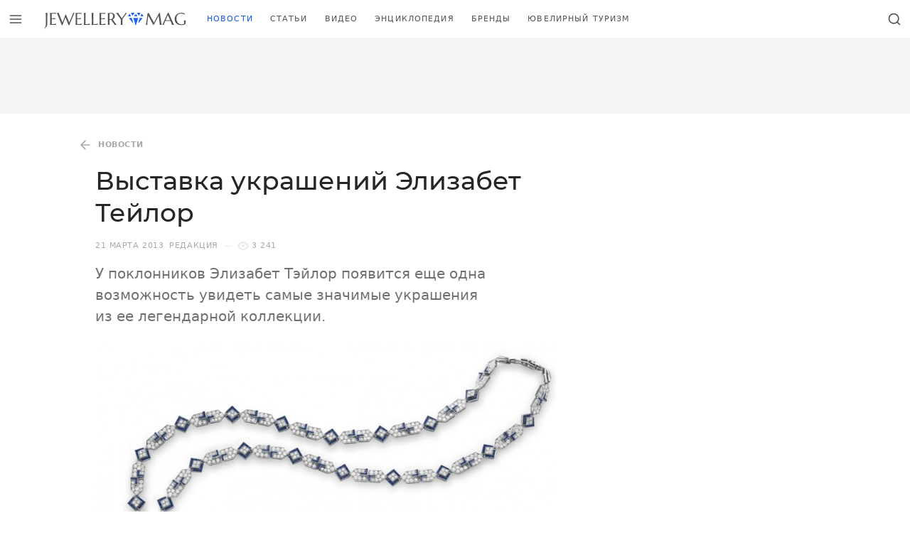

--- FILE ---
content_type: text/html; charset=UTF-8
request_url: https://jewellerymag.ru/p/vy-stavka-ukrashenij-e-lizabet-tejlor/
body_size: 10257
content:
<!doctype html><html class="no-js no-svg overflow-y-scroll antialiased" lang=ru-RU><head><meta charset="UTF-8"><meta http-equiv="Content-Type" content="text/html; charset=UTF-8"><meta http-equiv="X-UA-Compatible" content="IE=edge"><meta name="viewport" content="width=device-width, initial-scale=1"><title>Выставка украшений Элизабет Тейлор &mdash; Jewellery Mag</title><meta name="description" content="У поклонников Элизабет Тэйлор появится еще одна возможность увидеть самые значимые украшения из ее легендарной коллекции."><meta name="robots" content="index, follow, max-snippet:-1, max-image-preview:large, max-video-preview:-1"><link rel=canonical href=https://jewellerymag.ru/p/vy-stavka-ukrashenij-e-lizabet-tejlor/ ><meta property="og:locale" content="ru_RU"><meta property="og:type" content="article"><meta property="og:title" content="Выставка украшений Элизабет Тейлор &mdash; Jewellery Mag"><meta property="og:description" content="У поклонников Элизабет Тэйлор появится еще одна возможность увидеть самые значимые украшения из ее легендарной коллекции."><meta property="og:url" content="https://jewellerymag.ru/p/vy-stavka-ukrashenij-e-lizabet-tejlor/"><meta property="og:site_name" content="Jewellery Mag"><meta property="article:publisher" content="https://www.facebook.com/JewelleryMag"><meta property="article:author" content="https://www.facebook.com/JewelleryMag/"><meta property="article:published_time" content="2013-03-20T21:14:00+00:00"><meta property="article:modified_time" content="2015-03-16T20:48:31+00:00"><meta property="og:image" content="https://jewellerymag.ru/wp-content/uploads/2013/03/Elizabeth_Taylor_Emerald_Suite.jpg"><meta property="og:image:width" content="595"><meta property="og:image:height" content="600"><meta name="twitter:card" content="summary_large_image"><meta name="twitter:creator" content="@jewellery_mag"><meta name="twitter:site" content="@jewellery_mag"> <script type=application/ld+json class=yoast-schema-graph>{"@context":"https://schema.org","@graph":[{"@type":"Organization","@id":"https://jewellerymag.ru/#organization","name":"Jewellery Mag","url":"https://jewellerymag.ru/","sameAs":["https://www.facebook.com/JewelleryMag","https://instagram.com/jewellery_mag/","https://www.youtube.com/c/JewelleryMagRu","https://www.pinterest.com/jewellery_mag/","https://twitter.com/jewellery_mag"],"logo":{"@type":"ImageObject","@id":"https://jewellerymag.ru/#logo","inLanguage":"ru-RU","url":"https://jewellerymag.ru/wp-content/uploads/2020/09/jewellerymag-amp-t.png","width":474,"height":60,"caption":"Jewellery Mag"},"image":{"@id":"https://jewellerymag.ru/#logo"}},{"@type":"WebSite","@id":"https://jewellerymag.ru/#website","url":"https://jewellerymag.ru/","name":"Jewellery Mag","description":"\u042e\u0432\u0435\u043b\u0438\u0440\u043d\u044b\u0439 \u0438\u043d\u0442\u0435\u0440\u043d\u0435\u0442-\u0436\u0443\u0440\u043d\u0430\u043b","publisher":{"@id":"https://jewellerymag.ru/#organization"},"potentialAction":[{"@type":"SearchAction","target":"https://jewellerymag.ru/?s={search_term_string}","query-input":"required name=search_term_string"}],"inLanguage":"ru-RU"},{"@type":"ImageObject","@id":"https://jewellerymag.ru/p/vy-stavka-ukrashenij-e-lizabet-tejlor/#primaryimage","inLanguage":"ru-RU","url":"https://jewellerymag.ru/wp-content/uploads/2013/03/Elizabeth_Taylor_Emerald_Suite.jpg","width":595,"height":600,"caption":"\u041a\u043e\u043c\u043f\u043b\u0435\u043a\u0442 \u0441 \u0438\u0437\u0443\u043c\u0440\u0443\u0434\u0430\u043c\u0438 \u0438 \u0431\u0440\u0438\u043b\u043b\u0438\u0430\u043d\u0442\u0430\u043c\u0438."},{"@type":"WebPage","@id":"https://jewellerymag.ru/p/vy-stavka-ukrashenij-e-lizabet-tejlor/#webpage","url":"https://jewellerymag.ru/p/vy-stavka-ukrashenij-e-lizabet-tejlor/","name":"\u0412\u044b\u0441\u0442\u0430\u0432\u043a\u0430 \u0443\u043a\u0440\u0430\u0448\u0435\u043d\u0438\u0439 \u042d\u043b\u0438\u0437\u0430\u0431\u0435\u0442 \u0422\u0435\u0439\u043b\u043e\u0440 &mdash; Jewellery Mag","isPartOf":{"@id":"https://jewellerymag.ru/#website"},"primaryImageOfPage":{"@id":"https://jewellerymag.ru/p/vy-stavka-ukrashenij-e-lizabet-tejlor/#primaryimage"},"datePublished":"2013-03-20T21:14:00+00:00","dateModified":"2015-03-16T20:48:31+00:00","description":"\u0423 \u043f\u043e\u043a\u043b\u043e\u043d\u043d\u0438\u043a\u043e\u0432 \u042d\u043b\u0438\u0437\u0430\u0431\u0435\u0442 \u0422\u044d\u0439\u043b\u043e\u0440 \u043f\u043e\u044f\u0432\u0438\u0442\u0441\u044f \u0435\u0449\u0435 \u043e\u0434\u043d\u0430 \u0432\u043e\u0437\u043c\u043e\u0436\u043d\u043e\u0441\u0442\u044c \u0443\u0432\u0438\u0434\u0435\u0442\u044c \u0441\u0430\u043c\u044b\u0435 \u0437\u043d\u0430\u0447\u0438\u043c\u044b\u0435 \u0443\u043a\u0440\u0430\u0448\u0435\u043d\u0438\u044f \u0438\u0437 \u0435\u0435 \u043b\u0435\u0433\u0435\u043d\u0434\u0430\u0440\u043d\u043e\u0439 \u043a\u043e\u043b\u043b\u0435\u043a\u0446\u0438\u0438.","breadcrumb":{"@id":"https://jewellerymag.ru/p/vy-stavka-ukrashenij-e-lizabet-tejlor/#breadcrumb"},"inLanguage":"ru-RU","potentialAction":[{"@type":"ReadAction","target":["https://jewellerymag.ru/p/vy-stavka-ukrashenij-e-lizabet-tejlor/"]}]},{"@type":"BreadcrumbList","@id":"https://jewellerymag.ru/p/vy-stavka-ukrashenij-e-lizabet-tejlor/#breadcrumb","itemListElement":[{"@type":"ListItem","position":1,"item":{"@type":"WebPage","@id":"https://jewellerymag.ru/category/news/","url":"https://jewellerymag.ru/category/news/","name":"\u041d\u043e\u0432\u043e\u0441\u0442\u0438"}},{"@type":"ListItem","position":2,"item":{"@type":"WebPage","@id":"https://jewellerymag.ru/p/vy-stavka-ukrashenij-e-lizabet-tejlor/","url":"https://jewellerymag.ru/p/vy-stavka-ukrashenij-e-lizabet-tejlor/","name":"\u0412\u044b\u0441\u0442\u0430\u0432\u043a\u0430 \u0443\u043a\u0440\u0430\u0448\u0435\u043d\u0438\u0439 \u042d\u043b\u0438\u0437\u0430\u0431\u0435\u0442 \u0422\u0435\u0439\u043b\u043e\u0440"}}]},{"@type":"Article","@id":"https://jewellerymag.ru/p/vy-stavka-ukrashenij-e-lizabet-tejlor/#article","isPartOf":{"@id":"https://jewellerymag.ru/p/vy-stavka-ukrashenij-e-lizabet-tejlor/#webpage"},"author":{"@id":"https://jewellerymag.ru/#/schema/person/9e93f195480d614b4e022010b0f9b7be"},"headline":"\u0412\u044b\u0441\u0442\u0430\u0432\u043a\u0430 \u0443\u043a\u0440\u0430\u0448\u0435\u043d\u0438\u0439 \u042d\u043b\u0438\u0437\u0430\u0431\u0435\u0442 \u0422\u0435\u0439\u043b\u043e\u0440","datePublished":"2013-03-20T21:14:00+00:00","dateModified":"2015-03-16T20:48:31+00:00","mainEntityOfPage":{"@id":"https://jewellerymag.ru/p/vy-stavka-ukrashenij-e-lizabet-tejlor/#webpage"},"commentCount":0,"publisher":{"@id":"https://jewellerymag.ru/#organization"},"image":{"@id":"https://jewellerymag.ru/p/vy-stavka-ukrashenij-e-lizabet-tejlor/#primaryimage"},"keywords":"\u041d\u044c\u044e-\u0419\u043e\u0440\u043a,\u042d\u043b\u0438\u0437\u0430\u0431\u0435\u0442 \u0422\u0435\u0439\u043b\u043e\u0440,Christie\u2019s,Bulgari,\u0412\u044b\u0441\u0442\u0430\u0432\u043a\u0438","articleSection":"\u041d\u043e\u0432\u043e\u0441\u0442\u0438","inLanguage":"ru-RU","potentialAction":[{"@type":"CommentAction","name":"Comment","target":["https://jewellerymag.ru/p/vy-stavka-ukrashenij-e-lizabet-tejlor/#respond"]}]},{"@type":"Person","@id":"https://jewellerymag.ru/#/schema/person/9e93f195480d614b4e022010b0f9b7be","name":"\u0420\u0435\u0434\u0430\u043a\u0446\u0438\u044f","image":{"@type":"ImageObject","@id":"https://jewellerymag.ru/#personlogo","inLanguage":"ru-RU","url":"https://secure.gravatar.com/avatar/741fac35dd45cad314b76ec7e45e21fb?s=96&d=mm&r=g","caption":"\u0420\u0435\u0434\u0430\u043a\u0446\u0438\u044f"},"sameAs":["https://www.facebook.com/JewelleryMag/","https://twitter.com/jewellery_mag"]}]}</script> <link rel=dns-prefetch href=//luxcdn.com><link rel=dns-prefetch href=//yandex.ru><link rel=preconnect href=https://luxcdn.com><link rel=preconnect href=https://yandex.ru><link rel=stylesheet media=print onload="this.media='all'; this.onload=null;"    href='https://jewellerymag.ru/wp-includes/css/dist/block-library/style.min.css?ver=5.5.17'><link rel=preload as=font crossorigin=anonymous    href=https://jewellerymag.ru/wp-content/themes/yjn-jewellerymag/public/fonts/montserrat-v14-latin_cyrillic-regular.woff2><link rel=preload as=font crossorigin=anonymous    href=https://jewellerymag.ru/wp-content/themes/yjn-jewellerymag/public/fonts/montserrat-v14-latin_cyrillic-500.woff2><link rel=preload as=font crossorigin=anonymous    href=https://jewellerymag.ru/wp-content/themes/yjn-jewellerymag/public/fonts/montserrat-v14-latin_cyrillic-600.woff2><link rel=preload as=fetch crossorigin=anonymous    href=https://jewellerymag.ru/wp-content/themes/yjn-jewellerymag/public/images/sprite.3e71ada20b266827.svg><link rel=preload as=style    href=https://jewellerymag.ru/wp-content/themes/yjn-jewellerymag/public/css/fonts.0204b59bab0314fbc42f.css><link rel=preload as=style    href=https://jewellerymag.ru/wp-content/themes/yjn-jewellerymag/public/css/normalize.6a25929467f214d3e4c4.css><link rel=preload as=style    href=https://jewellerymag.ru/wp-content/themes/yjn-jewellerymag/public/css/main.9d763cc3b412fdc6fdeb.css><link rel=preload as=style    href=https://jewellerymag.ru/wp-content/themes/yjn-jewellerymag/public/css/utilities.dd334beba6ab20de06e7.css><link rel=preload as=style    href=https://jewellerymag.ru/wp-content/themes/yjn-jewellerymag/public/css/vendors.791bb38305180cfeddc0.css><link rel=stylesheet id=yjn-jewellerymag-fonts-css  href=https://jewellerymag.ru/wp-content/themes/yjn-jewellerymag/public/css/fonts.0204b59bab0314fbc42f.css type=text/css media=all><link rel=stylesheet id=yjn-jewellerymag-normalize-css  href=https://jewellerymag.ru/wp-content/themes/yjn-jewellerymag/public/css/normalize.6a25929467f214d3e4c4.css type=text/css media=all><link rel=stylesheet id=yjn-jewellerymag-main-css  href=https://jewellerymag.ru/wp-content/themes/yjn-jewellerymag/public/css/main.9d763cc3b412fdc6fdeb.css type=text/css media=all><link rel=stylesheet id=yjn-jewellerymag-vendors-css  href=https://jewellerymag.ru/wp-content/themes/yjn-jewellerymag/public/css/vendors.791bb38305180cfeddc0.css type=text/css media=all><link rel=stylesheet id=yjn-jewellerymag-utilities-css  href=https://jewellerymag.ru/wp-content/themes/yjn-jewellerymag/public/css/utilities.dd334beba6ab20de06e7.css type=text/css media=all> <script defer=defer src=https://jewellerymag.ru/wp-content/themes/yjn-jewellerymag/public/js/adriver.f8d24959684776ca3c10.js id=yjn-jewellerymag-adriver-js></script> <script defer=defer src=https://jewellerymag.ru/wp-content/themes/yjn-jewellerymag/public/js/main.1f22f25a705420ec1b2b.js id=yjn-jewellerymag-main-js></script> <script async=async src=https://jewellerymag.ru/wp-content/themes/yjn-jewellerymag/public/js/lazyload.2ff9ad1337865f579ca8.js id=yjn-jewellerymag-lazyload-js></script> <link rel=shortlink href='https://jewellerymag.ru/?p=368'><link rel=alternate type=application/json+oembed href="https://jewellerymag.ru/wp-json/oembed/1.0/embed?url=https%3A%2F%2Fjewellerymag.ru%2Fp%2Fvy-stavka-ukrashenij-e-lizabet-tejlor%2F"><link rel=alternate type=text/xml+oembed href="https://jewellerymag.ru/wp-json/oembed/1.0/embed?url=https%3A%2F%2Fjewellerymag.ru%2Fp%2Fvy-stavka-ukrashenij-e-lizabet-tejlor%2F&#038;format=xml"><style id=wpp-loading-animation-styles>@-webkit-keyframes bgslide{from{background-position-x:0}to{background-position-x:-200%}}@keyframes bgslide{from{background-position-x:0}to{background-position-x:-200%}}.wpp-widget-placeholder,.wpp-widget-block-placeholder{margin:0 auto;width:60px;height:3px;background:#dd3737;background:linear-gradient(90deg,#dd3737 0%,#571313 10%,#dd3737 100%);background-size:200% auto;border-radius:3px;-webkit-animation:bgslide 1s infinite linear;animation:bgslide 1s infinite linear}</style><meta name="app-hash" content="5708a6a6a94a1d14749f7ccc650fa839"><style>.broken_link, a.broken_link {
	text-decoration: line-through;
}</style><link rel=icon href=https://jewellerymag.ru/wp-content/uploads/2019/10/cropped-favicon-120x120.png sizes=32x32><link rel=icon href=https://jewellerymag.ru/wp-content/uploads/2019/10/cropped-favicon-400x400.png sizes=192x192><link rel=apple-touch-icon href=https://jewellerymag.ru/wp-content/uploads/2019/10/cropped-favicon-400x400.png><meta name="msapplication-TileImage" content="https://jewellerymag.ru/wp-content/uploads/2019/10/cropped-favicon-400x400.png"><meta property="yandex_recommendations_title" content="Выставка украшений Элизабет Тейлор"><meta property="yandex_recommendations_category" content="Новости"><meta property="yandex_recommendations_image" content="https://jewellerymag.ru/wp-content/uploads/2013/03/Elizabeth_Taylor_Emerald_Suite.jpg"></head><body id=app  class="post-template-default single single-post postid-368 single-format-standard wp-embed-responsive bg-ui text-body"> <script>window.context = {"screamer":{"refresh":30000,"hero":true},"ajaxurl":"https:\/\/jewellerymag.ru\/wp-admin\/admin-ajax.php","apiurl":"https:\/\/jewellerymag.ru\/wp-json\/","ajaxify_short":false,"adb":true,"routes":[{"path":"\/","name":"home"},{"path":"\/video\/:id","name":"video_single"},{"path":"\/video\/:list?\/(.*)","name":"video_archive"},{"path":"\/(brands|p)\/:id","name":"post_single"},{"path":"\/(category|c|author|tags|latest)\/(.*)","name":"post_archive"},{"path":"\/gems\/:subcategory(letter|zodiac|:subcategory)?\/:letter?\/","name":"gem_archive"},{"path":"\/gems\/:subcategory\/:id","name":"gem_single"},{"path":"\/brands\/","name":"brands_archive"}],"cache":{"ajaxify":true}}</script><script>var request = new XMLHttpRequest();
  request.open('GET', 'https://jewellerymag.ru/wp-content/themes/yjn-jewellerymag/public/images/sprite.3e71ada20b266827.svg', true);
  request.send();
  request.onload = function (e) {
    if (request.readyState === 4 && request.status === 200) {
      var svg = document.implementation.createHTMLDocument('');
      svg.body.innerHTML = e.target.response.replace('<svg ', '<svg style="display: none"');
      document.body.appendChild(svg.body.firstElementChild);
      svg = null;
    }
  };</script> <header jello-component=navbar class="navbar navbar-main navbar--top sticky z-50 inset-x-0 top-0-wp navbar--shadow bg-ui text-body border-b | lg:border-100"><div class="w-full h-full flex justify-between"> <button jello-component=trigger data-action=modal.show data-data=main_menu data-gtm="Navbar / Menu / Open" class="flex-shrink-0 btn btn-ghost whitespace-no-wrap tracking-wider uppercase text-base p-3 font-semibold pushable" aria-label="Открыть меню" type=button><svg class="pointer-events-none w-5 h-5" role=img xmlns=http://www.w3.org/2000/svg user-select=none> <use class=svg-use xlink:href=#ui-menu></use> </svg></button><a href=https://jewellerymag.ru aria-label="Перейти на главную страницу" class="flex sm:flex-shrink-0 py-2 px-4"><svg role=img xmlns=http://www.w3.org/2000/svg user-select=none class="navbar-logo "> <use class=svg-use xlink:href=#site-logo></use> </svg>  </a><nav id=nav-main class="hidden | sm:flex-auto sm:flex" role=navigation><div jello-component=active_scroll data-active-class=text-primary data-active-partial=1 data-seek-breadcrumbs=1 class="hidden flex-wrap overflow-hidden mr-5 | lg:flex"><div class="flex h-full"> <a class="text-xs uppercase tracking-widest flex items-center px-2 | hover:text-primary | xl:px-3" href=https://jewellerymag.ru/category/news/ > Новости </a></div><div class="flex h-full"> <a class="text-xs uppercase tracking-widest flex items-center px-2 | hover:text-primary | xl:px-3" href=https://jewellerymag.ru/category/articles/ > Статьи </a></div><div class="flex h-full"> <a class="text-xs uppercase tracking-widest flex items-center px-2 | hover:text-primary | xl:px-3" href=https://jewellerymag.ru/video/ > Видео </a></div><div class="flex h-full"> <a class="text-xs uppercase tracking-widest flex items-center px-2 | hover:text-primary | xl:px-3" href=https://jewellerymag.ru/gems/ > Энциклопедия </a></div><div class="flex h-full"> <a class="text-xs uppercase tracking-widest flex items-center px-2 | hover:text-primary | xl:px-3" href=https://jewellerymag.ru/brands/ > Бренды </a></div><div class="flex h-full"> <a class="text-xs uppercase tracking-widest flex items-center px-2 | hover:text-primary | xl:px-3" href=https://jewellerymag.ru/category/tourism/ > Ювелирный туризм </a></div></div></nav><div class="flex lh-none"> <button jello-component=trigger class="flex-shrink-0 btn btn-ghost whitespace-no-wrap tracking-wider uppercase text-base p-3 font-semibold pushable" data-action=modal.show data-data=search aria-label="Открыть поиск" type=button><svg class="pointer-events-none w-5 h-5" role=img xmlns=http://www.w3.org/2000/svg user-select=none> <use class=svg-use xlink:href=#ui-search></use> </svg></button></div></div></header><div class="container-xl bg-ui relative z-40 lg:hidden"><div class="relative -mx-4 sm:-mx-10 | md:-mx-16 | lg:mx-0"><div class="border-b | lg:border-100 font-medium font-heading uppercase text-xs tracking-widest text-center | sm:text-left overflow-x-auto scrollbar-hidden" jello-component=active_scroll data-active-class=text-primary data-active-partial=1 data-seek-breadcrumbs=1><section class="space-x-4 inline-flex px-4 sm:px-10 | md:px-16 | lg:px-0"> <a class="block whitespace-no-wrap items-center pt-1 pb-3 opacity-75 | hover:text-primary" href=https://jewellerymag.ru/category/news/ > Новости </a> <a class="block whitespace-no-wrap items-center pt-1 pb-3 opacity-75 | hover:text-primary" href=https://jewellerymag.ru/category/articles/ > Статьи </a> <a class="block whitespace-no-wrap items-center pt-1 pb-3 opacity-75 | hover:text-primary" href=https://jewellerymag.ru/video/ > Видео </a> <a class="block whitespace-no-wrap items-center pt-1 pb-3 opacity-75 | hover:text-primary" href=https://jewellerymag.ru/gems/ > Энциклопедия </a> <a class="block whitespace-no-wrap items-center pt-1 pb-3 opacity-75 | hover:text-primary" href=https://jewellerymag.ru/brands/ > Бренды </a> <a class="block whitespace-no-wrap items-center pt-1 pb-3 opacity-75 | hover:text-primary" href=https://jewellerymag.ru/category/tourism/ > Ювелирный туризм </a></section></div></div></div><main data-ajaxify=wrapper data-router-wrapper><div data-ajaxify=container data-url=https://jewellerymag.ru/p/vy-stavka-ukrashenij-e-lizabet-tejlor/ data-title="Выставка украшений Элизабет Тейлор &mdash; Jewellery Mag" data-router-view><div role=main id=content><div data-ajaxify=body jello-container=body class=border-b><aside jello-component=screamer data-provider=clickio data-lazy=true data-refresh=false data-config={&quot;owner&quot;:&quot;214759&quot;,&quot;id&quot;:&quot;669546&quot;}><div class="bg-100  hidden lg:block py-2"><div jello-ref=container class=" min-h-90 max-h-250 flex justify-center items-center overflow-hidden mx-auto"></div></div></aside><aside jello-component=screamer_sticky_bottom jello-lazy=false data-provider=clickio data-lazy=true data-refresh=true data-config={&quot;owner&quot;:&quot;214759&quot;,&quot;id&quot;:&quot;658978&quot;} data-position=bottom data-mount-after=0 data-release-after=6><div jello-ref=wrapper class="hidden w-full | lg:hidden"> <button jello-ref=close class="-translate-y-full absolute mt-4 -mr-4 p-4 right-0 transform animated fastest fadeIn" data-gtm="Ad / Close / Click"><div class="bg-ui border-300 border-l border-t px-2 py-1 -mb-px rounded-tl-lg text-secondary"><svg class="pointer-events-none w-5 h-5" role=img xmlns=http://www.w3.org/2000/svg user-select=none> <use class=svg-use xlink:href=#ui-chevron-down></use> </svg></div> </button><div class="border-t border-300"><div jello-ref=container class="flex justify-center overflow-hidden mx-auto min-h-50 bg-ui"></div></div></div></aside><div jello-component=navbar_dynamic jello-lazy=false data-trigger=page class="bg-ui border-b text-body navbar fastest fixed z-50 inset-x-0 top-0-wp hidden"><div class="h-full flex justify-between"> <button jello-component=trigger data-action=modal.show data-data=main_menu data-gtm="Navbar / Menu / Open" class="flex-shrink-0 btn btn-ghost whitespace-no-wrap tracking-wider uppercase text-base p-3 font-semibold pushable" aria-label="Открыть меню" type=button><svg class="pointer-events-none w-5 h-5" role=img xmlns=http://www.w3.org/2000/svg user-select=none> <use class=svg-use xlink:href=#ui-menu></use> </svg></button><a href=https://jewellerymag.ru aria-label="Перейти на главную страницу" class="flex sm:flex-shrink-0 py-2 px-4"><svg role=img xmlns=http://www.w3.org/2000/svg user-select=none class="w-8 | md:w-10 "> <use class=svg-use xlink:href=#site-icon></use> </svg>  </a><div class="overflow-x-auto w-full h-full"><div jello-ref=content class="w-full h-full flex justify-between "><div class="w-full flex truncate mr-4 items-center"><div class="flex h-full"> <a href=https://jewellerymag.ru/category/news/ class="flex items-center text-xs tracking-widest uppercase | hover:text-primary"> Новости </a></div><div class="v-divider text-muted flex-shrink-0 self-center opacity-25 mx-4 h-4"></div><div class="w-full truncate" title="Выставка украшений Элизабет Тейлор"> Выставка украшений Элизабет Тейлор</div></div><div class="flex-shrink-0 self-center hidden | lg:block"><div class="flex items-center"><div class="text-xs uppercase tracking-wider text-body opacity-50">Поделиться</div><div class=ml-4><div jello-component=sharer jello-lazy=false data-title="Выставка украшений Элизабет Тейлор — Jewellery Mag" data-description="У поклонников Элизабет Тэйлор появится еще одна возможность увидеть самые значимые украшения из ее легендарной коллекции." data-url=https://jewellerymag.ru/p/vy-stavka-ukrashenij-e-lizabet-tejlor/ data-image=https://jewellerymag.ru/wp-content/uploads/2013/03/Elizabeth_Taylor_Emerald_Suite.jpg class="hidden | lg:block"><div class=" flex space-x-2 text-interactive"> <a jello-ref=services[] data-service=vkontakte class="bg-vkontakte  px-1 py-1 rounded block pushable hover:filter-brightness-up" rel="nofollow noopener" target=_blank data-gtm="Share / Vkontakte / Click"><svg class="pointer-events-none w-5 h-5" role=img xmlns=http://www.w3.org/2000/svg user-select=none> <use class=svg-use xlink:href=#social-vkontakte></use> </svg>  </a> <a jello-ref=services[] data-service=twitter class="bg-twitter  px-1 py-1 rounded block pushable hover:filter-brightness-up" rel="nofollow noopener" target=_blank data-gtm="Share / Twitter / Click"><svg class="pointer-events-none w-5 h-5" role=img xmlns=http://www.w3.org/2000/svg user-select=none> <use class=svg-use xlink:href=#social-twitter></use> </svg>  </a> <a jello-ref=services[] data-service=telegram class="bg-telegram  px-1 py-1 rounded block pushable hover:filter-brightness-up" rel="nofollow noopener" target=_blank data-gtm="Share / Telegram / Click"><svg class="pointer-events-none w-5 h-5" role=img xmlns=http://www.w3.org/2000/svg user-select=none> <use class=svg-use xlink:href=#social-telegram></use> </svg>  </a> <a jello-ref=services[] data-service=odnoklassniki class="bg-odnoklassniki  px-1 py-1 rounded block pushable hover:filter-brightness-up" rel="nofollow noopener" target=_blank data-gtm="Share / Odnoklassniki / Click"><svg class="pointer-events-none w-5 h-5" role=img xmlns=http://www.w3.org/2000/svg user-select=none> <use class=svg-use xlink:href=#social-odnoklassniki></use> </svg>  </a></div></div></div><div class="v-divider text-muted flex-shrink-0 self-center opacity-25 mx-4 h-8"></div></div></div></div></div> <button jello-component=trigger class="flex-shrink-0 btn btn-ghost whitespace-no-wrap tracking-wider uppercase text-base p-3 font-semibold pushable" data-action=modal.show data-data=search aria-label="Открыть поиск" type=button><svg class="pointer-events-none w-5 h-5" role=img xmlns=http://www.w3.org/2000/svg user-select=none> <use class=svg-use xlink:href=#ui-search></use> </svg></button></div></div><div class=border-b><article itemscope itemtype=http://schema.org/Article class="container-xl py-5 | md:py-8 | lg:pb-16"><meta itemprop="identifier" content="368"><meta itemscope itemprop="mainEntityOfPage" itemType="https://schema.org/WebPage" itemid="https://jewellerymag.ru/p/vy-stavka-ukrashenij-e-lizabet-tejlor/"><div data-ajaxify=page jello-container=page><div class="l-sidebar "><div class=l-sidebar__content><div class="space-y-4 mb-5 | md:mb-6"><header class="space-y-3 | md:space-y-4"><div class="flex whitespace-no-wrap items-center overflow-hidden overflow-x-auto scrollbar-hidden text-body text-xs uppercase tracking-wider h-6 -mx-4 | sm:mx-0 sm:-ml-8" itemscope itemtype=http://schema.org/BreadcrumbList><div itemprop=itemListElement itemscope itemtype=http://schema.org/ListItem> <a itemprop=item href=https://jewellerymag.ru/category/news/ data-gtm="Post / Breadcrumbs (Back) / Click" class="inline-flex items-center opacity-50 p-2 transition-opacity duration-250 | hover:opacity-100"><span class=align-text-bottom><svg class="pointer-events-none w-5 h-5" role=img xmlns=http://www.w3.org/2000/svg user-select=none> <use class=svg-use xlink:href=#ui-arrow-left></use> </svg>  </span> <span itemprop=name content=Новости class="font-bold ml-2">Новости</span><meta itemprop="position" content="1"> </a></div></div><h1 class="eh-hover font-medium font-heading text-2xl leading-snug | sm:text-3xl sm:leading-tight | md:text-4xl text-heading" itemprop="headline">Выставка украшений Элизабет Тейлор</h1></header><div class="flex flex-wrap items-center text-muted space-x-2 tracking-wider uppercase text-xs"><div> <time title="21.03.2013 01:14:00 (Europe/Moscow)">21 марта 2013</time><meta itemprop="datePublished" content="2013-03-21T01:14:00+04:00"><meta itemprop="dateModified" content="2015-03-16T23:48:31+03:00"></div><a href=https://jewellerymag.ru/author/jewellerymag/ class=hover:underline> <span itemprop=author itemscope itemtype=http://schema.org/Person rel=author> <span itemprop=name content=Редакция>Редакция</span> </span> </a><div class="h-divider opacity-25"></div><div jello-component=views jello-lazy=false data-id=368><div class="flex items-center"> <span class="flex mr-1 opacity-25"><svg class="pointer-events-none w-4 h-4" role=img xmlns=http://www.w3.org/2000/svg user-select=none> <use class=svg-use xlink:href=#ui-view></use> </svg></span> <span jello-ref=value>3&nbsp;241</span></div></div></div><div itemprop=description class="text-secondary text-lg | sm:text-xl"> У&nbsp;поклонников Элизабет Тэйлор появится еще одна возможность увидеть самые значимые украшения из&nbsp;ее&nbsp;легендарной коллекции.</div><aside jello-component=screamer class=lg:hidden></aside></div><main jello-container=content class=relative><div jello-component=sharer_float jello-lazy=false data-limit=0 data-container=content data-title="Выставка украшений Элизабет Тейлор — Jewellery Mag" data-description="У поклонников Элизабет Тэйлор появится еще одна возможность увидеть самые значимые украшения из ее легендарной коллекции." data-url=https://jewellerymag.ru/p/vy-stavka-ukrashenij-e-lizabet-tejlor/ data-image=https://jewellerymag.ru/wp-content/uploads/2013/03/Elizabeth_Taylor_Emerald_Suite.jpg class="hidden absolute top-0 inset-x-0 animated fastest lg:hidden"><div class="transform -translate-y-full text-interactive"><div class="space-y-3 absolute z-40 bottom-0 left-0 pb-3 ml-3 | sm:pb-5 sm:ml-5"><div jello-ref=items class="space-y-3 hidden animated fadeInUpShort fastest -translate-y-half"> <a jello-ref=services[] data-service=telegram class="bg-telegram shadow px-2 py-2 rounded-full block pushable hover:filter-brightness-up" rel="nofollow noopener" target=_blank data-gtm="Share / Telegram / Click"><svg class="pointer-events-none w-8 h-8" role=img xmlns=http://www.w3.org/2000/svg user-select=none> <use class=svg-use xlink:href=#social-telegram></use> </svg>  </a> <a jello-ref=services[] data-service=whatsapp class="bg-whatsapp shadow px-2 py-2 rounded-full block pushable hover:filter-brightness-up" rel="nofollow noopener" target=_blank data-gtm="Share / Whatsapp / Click"><svg class="pointer-events-none w-8 h-8" role=img xmlns=http://www.w3.org/2000/svg user-select=none> <use class=svg-use xlink:href=#social-whatsapp></use> </svg>  </a> <a jello-ref=services[] data-service=odnoklassniki class="bg-odnoklassniki shadow px-2 py-2 rounded-full block pushable hover:filter-brightness-up" rel="nofollow noopener" target=_blank data-gtm="Share / Odnoklassniki / Click"><svg class="pointer-events-none w-8 h-8" role=img xmlns=http://www.w3.org/2000/svg user-select=none> <use class=svg-use xlink:href=#social-odnoklassniki></use> </svg>  </a> <a jello-ref=services[] data-service=twitter class="bg-twitter shadow px-2 py-2 rounded-full block pushable hover:filter-brightness-up" rel="nofollow noopener" target=_blank data-gtm="Share / Twitter / Click"><svg class="pointer-events-none w-8 h-8" role=img xmlns=http://www.w3.org/2000/svg user-select=none> <use class=svg-use xlink:href=#social-twitter></use> </svg>  </a> <a jello-ref=services[] data-service=vkontakte class="bg-vkontakte shadow px-2 py-2 rounded-full block pushable hover:filter-brightness-up" rel="nofollow noopener" target=_blank data-gtm="Share / Vkontakte / Click"><svg class="pointer-events-none w-8 h-8" role=img xmlns=http://www.w3.org/2000/svg user-select=none> <use class=svg-use xlink:href=#social-vkontakte></use> </svg>  </a> <a jello-ref=services[] data-service=facebook class="bg-facebook shadow px-2 py-2 rounded-full block pushable hover:filter-brightness-up" rel="nofollow noopener" target=_blank data-gtm="Share / Facebook / Click"><svg class="pointer-events-none w-8 h-8" role=img xmlns=http://www.w3.org/2000/svg user-select=none> <use class=svg-use xlink:href=#social-facebook></use> </svg>  </a></div><div jello-ref=toggle data-theme=dark class="bg-container cursor-pointer text-interactive shadow px-2 py-2 rounded-full block pushable hover:filter-brightness-up" data-gtm="Share / More / Click"><div jello-ref=toggleOpen><svg class="hidden-ios pointer-events-none w-8 h-8" role=img xmlns=http://www.w3.org/2000/svg user-select=none> <use class=svg-use xlink:href=#ui-share></use> </svg><svg class="hidden show-ios pointer-events-none w-8 h-8" role=img xmlns=http://www.w3.org/2000/svg user-select=none> <use class=svg-use xlink:href=#ui-share-ios></use> </svg></div><div jello-ref=toggleClose class=hidden><svg class="pointer-events-none w-8 h-8" role=img xmlns=http://www.w3.org/2000/svg user-select=none> <use class=svg-use xlink:href=#ui-cross></use> </svg></div></div></div></div></div><div itemprop=articleBody class="markup markup--responsive"><figure id=attachment_369 aria-describedby=caption-attachment-369 style="width: 800px" class="wp-caption alignnone" jello-component=image><a href=https://jewellerymag.ru/wp-content/uploads/2013/03/elizabeth_taylor_bulgari.jpg data-no-ajaxify><img loading=auto class="size-large wp-image-369" src=https://jewellerymag.ru/wp-content/uploads/2013/03/elizabeth_taylor_bulgari-800x538.jpg alt="Сотуар Элизабет Тэйлор с сапфирами и бриллиантами" width=800 height=538></a><figcaption id=caption-attachment-369 class=wp-caption-text>Сотуар Элизабет Тэйлор с сапфирами и бриллиантами</figcaption></figure><p>У поклонников Элизабет Тэйлор появится еще одна возможность увидеть самые значимые украшения из ее легендарной коллекции.</p><aside jello-component=screamer class=lg:hidden data-provider=clickio data-lazy=true data-refresh=false data-config='{"owner":"214759","id":"665518"}'><div class="my-8 overflow-hidden lg:mx-0 lg:bg-transparent lg:py-0 py-4 bg-100 -mx-4 sm:-mx-10 md:-mx-16"><div class="text-muted tracking-wider text-center text-xs whitespace-no-wrap uppercase mb-2 select-none">Реклама — Продолжение ниже</div><div jello-ref=container class=" min-h-250 flex justify-center items-center overflow-hidden mx-auto"></div></div></aside><p>Бутик <a href=https://jewellerymag.ru/brands/bulgari/ title=Bulgari data-type=brands data-word-id=4458 data-gtm="Autolink / Brands / Click">Bulgari</a> на Родео Драйв в Беверли Хиллс проведет выставку, на которой будут представлены 8 предметов из ювелирной коллекции актрисы. Демонстрируемые украшения будут показаны в преддверии Церемонии вручения, которая должна состояться в ближайшие дни.</p><aside class="widget ignore-markup rounded-lg border text-body flex overflow-hidden transition-colors duration-250 hover:bg-50 | eh-hover relative"><a href=https://jewellerymag.ru/p/bulgari-high-jewellery-collection/ class="absolute inset-0 z-10" data-gtm="Related / Content (sm) / Click"></a><div class="p-4 w-2/3 flex items-center | sm:p-6"><div><div class="mb-1 tracking-wider uppercase text-muted text-xs"> Читайте также</div><div class="text-sm leading-normal | sm:text-base"> Итальянские сады в коллекции от Bulgari</div></div></div><div class=w-1/3><div class="h-full relative"><figure class="image relative   h-full w-full  bg-100"> <img class=" absolute h-full w-full inset-0 object-cover block lazy-opacity  lazyload" data-ignore-viewer=true loading=lazy src="data:image/svg+xml,%3Csvg%20xmlns='http://www.w3.org/2000/svg'%20viewBox='0%200%203%202'%3E%3C/svg%3E" data-src="[data-uri]" data-sizes="(max-width: 400px) 100vw, 400px" data-srcset="https://jewellerymag.ru/wp-content/uploads/2015/09/jewellerymag-ru-cover1-secret-garden-400x263.jpg 400w, https://jewellerymag.ru/wp-content/uploads/2015/09/jewellerymag-ru-cover1-secret-garden-700x461.jpg 700w, https://jewellerymag.ru/wp-content/uploads/2015/09/jewellerymag-ru-cover1-secret-garden-120x79.jpg 120w, https://jewellerymag.ru/wp-content/uploads/2015/09/jewellerymag-ru-cover1-secret-garden-1200x790.jpg 1200w, https://jewellerymag.ru/wp-content/uploads/2015/09/jewellerymag-ru-cover1-secret-garden.jpg 1216w"></figure></div></div></aside><figure id=attachment_1459 aria-describedby=caption-attachment-1459 style="width: 595px" class="wp-caption alignnone" jello-component=image><img loading=lazy class="size-full wp-image-1459 lazyload" src="data:image/svg+xml,%3Csvg%20xmlns='http://www.w3.org/2000/svg'%20viewBox='0%200%20595%20600'%3E%3C/svg%3E" alt="Комплект с изумрудами и бриллиантами" width=595 height=600 data-src=https://jewellerymag.ru/wp-content/uploads/2013/03/Elizabeth_Taylor_Emerald_Suite.jpg data-srcset="https://jewellerymag.ru/wp-content/uploads/2013/03/Elizabeth_Taylor_Emerald_Suite.jpg 595w, https://jewellerymag.ru/wp-content/uploads/2013/03/Elizabeth_Taylor_Emerald_Suite-125x125.jpg 125w, https://jewellerymag.ru/wp-content/uploads/2013/03/Elizabeth_Taylor_Emerald_Suite-400x403.jpg 400w, https://jewellerymag.ru/wp-content/uploads/2013/03/Elizabeth_Taylor_Emerald_Suite-120x121.jpg 120w" data-sizes="(max-width: 595px) 100vw, 595px"><figcaption id=caption-attachment-1459 class=wp-caption-text>Комплект с изумрудами и бриллиантами.</figcaption></figure><p>Итальянский ювелирный дом приобрел некоторые из украшений Элизабет Тейлор во время аукциона, организованного Christie’s в Нью-Йорке в декабре 2011 года. Среди предметов ювелирного искусства представлено изумрудное колье, купленное за $ 6,1 млн. (рекордная цена для украшения с <a href=https://jewellerymag.ru/gems/precious/emerald/ title=Изумруд data-type=gems data-word-id=7463 data-gtm="Autolink / Gems / Click">изумрудами</a>, а также для изумруда в переводе на стоимость за карат).</p><p>Будет продемонстрирована и подвеска-брошь с бриллиантами и изумрудами в 8,26 карат, которую Bulgari получил за $ 6,5 млн. Есть сведения о том, что брошь была первым украшением, приобретенным Тэйлор у Bulgari.</p><p>Еще одним предметом, неизменно приковывающим к себе взгляды, является сотуар (длинное колье, вошедшее в моду в 20-х годах XX века — прим.) с бриллиантами и <a href=https://jewellerymag.ru/gems/precious/sapphire/ title=Сапфир data-type=gems data-word-id=7529 data-gtm="Autolink / Gems / Click">сапфирами</a>, купленное Bulgari с аукциона за $ 5.9 млн.</p></div><div class="space-y-5 mt-5 | md:space-y-8 md:mt-8"><div class="markup markup--responsive"><p>Подписывайтесь на Jewellery Mag в <a href=https://telegram.me/jewellerymag target=_blank rel="noopener nofollow">Telegram</a> и <a href=https://vk.com/jewellerymag target=_blank rel=noopener>VK</a>, чтобы первыми узнавать о новых публикациях.</p></div><div><div class=text-muted> <span>Источник:</span> <span>jewelrynewsnetwork.blogspot.ru</span></div></div><div class="text-body text-xs uppercase tracking-wider flex flex-wrap items-center whitespace-no-wrap"> <a href=https://jewellerymag.ru/brands/bulgari/ class="inline-flex items-center py-2 mr-2 mb-1 px-2 | md:my-px md:p-1 align-bottom px-3 bg-primary-100 rounded text-primary-700" data-gtm="Post / Tags / Click" itemprop=about itemscope itemtype=https://schema.org/Thing><svg class="inline-block mr-1 pointer-events-none w-3 h-3" role=img xmlns=http://www.w3.org/2000/svg user-select=none> <use class=svg-use xlink:href=#ui-star-4-fill></use> </svg>  <span itemprop=name content=Bulgari> <span class=hover:underline>Bulgari</span> </span> </a><a href=https://jewellerymag.ru/tags/nyu-york/ class="inline-flex items-center py-2 mr-2 mb-1 px-2 | md:my-px md:p-1" data-gtm="Post / Tags / Click" itemprop=about itemscope itemtype=https://schema.org/Thing>  <span class="opacity-50 mr-1">#</span> <span itemprop=name content=Нью-Йорк> <span class=hover:underline>Нью-Йорк</span> </span> </a><a href=https://jewellerymag.ru/tags/elizabet-teylor/ class="inline-flex items-center py-2 mr-2 mb-1 px-2 | md:my-px md:p-1" data-gtm="Post / Tags / Click" itemprop=about itemscope itemtype=https://schema.org/Thing>  <span class="opacity-50 mr-1">#</span> <span itemprop=name content="Элизабет Тейлор"> <span class=hover:underline>Элизабет Тейлор</span> </span> </a><a href=https://jewellerymag.ru/tags/christies/ class="inline-flex items-center py-2 mr-2 mb-1 px-2 | md:my-px md:p-1" data-gtm="Post / Tags / Click" itemprop=about itemscope itemtype=https://schema.org/Thing>  <span class="opacity-50 mr-1">#</span> <span itemprop=name content=Christie’s> <span class=hover:underline>Christie’s</span> </span> </a><a href=https://jewellerymag.ru/tags/exhibitions/ class="inline-flex items-center py-2 mr-2 mb-1 px-2 | md:my-px md:p-1" data-gtm="Post / Tags / Click" itemprop=about itemscope itemtype=https://schema.org/Thing>  <span class="opacity-50 mr-1">#</span> <span itemprop=name content=Выставки> <span class=hover:underline>Выставки</span> </span> </a></div><div jello-component=sharer jello-lazy=false data-title="Выставка украшений Элизабет Тейлор — Jewellery Mag" data-description="У поклонников Элизабет Тэйлор появится еще одна возможность увидеть самые значимые украшения из ее легендарной коллекции." data-url=https://jewellerymag.ru/p/vy-stavka-ukrashenij-e-lizabet-tejlor/ data-image=https://jewellerymag.ru/wp-content/uploads/2013/03/Elizabeth_Taylor_Emerald_Suite.jpg class="hidden | lg:block"><div class=" flex space-x-2 text-interactive"> <a jello-ref=services[] data-service=vkontakte class="bg-vkontakte  px-2 py-1 rounded block pushable hover:filter-brightness-up" rel="nofollow noopener" target=_blank data-gtm="Share / Vkontakte / Click"><svg class="pointer-events-none w-5 h-5" role=img xmlns=http://www.w3.org/2000/svg user-select=none> <use class=svg-use xlink:href=#social-vkontakte></use> </svg>  </a> <a jello-ref=services[] data-service=twitter class="bg-twitter  px-2 py-1 rounded block pushable hover:filter-brightness-up" rel="nofollow noopener" target=_blank data-gtm="Share / Twitter / Click"><svg class="pointer-events-none w-5 h-5" role=img xmlns=http://www.w3.org/2000/svg user-select=none> <use class=svg-use xlink:href=#social-twitter></use> </svg>  </a> <a jello-ref=services[] data-service=telegram class="bg-telegram  px-2 py-1 rounded block pushable hover:filter-brightness-up" rel="nofollow noopener" target=_blank data-gtm="Share / Telegram / Click"><svg class="pointer-events-none w-5 h-5" role=img xmlns=http://www.w3.org/2000/svg user-select=none> <use class=svg-use xlink:href=#social-telegram></use> </svg>  </a> <a jello-ref=services[] data-service=odnoklassniki class="bg-odnoklassniki  px-2 py-1 rounded block pushable hover:filter-brightness-up" rel="nofollow noopener" target=_blank data-gtm="Share / Odnoklassniki / Click"><svg class="pointer-events-none w-5 h-5" role=img xmlns=http://www.w3.org/2000/svg user-select=none> <use class=svg-use xlink:href=#social-odnoklassniki></use> </svg>  </a></div></div></div></main><aside jello-component=screamer class=lg:hidden></aside></div><div class=l-sidebar__sidebar><div class="flex flex-col h-full justify-between space-y-8"><div class="hidden h-full | lg:block"><div class="sticky top-sticky-offset"><aside jello-component=screamer data-provider=clickio data-lazy=true data-refresh=false data-config={&quot;owner&quot;:&quot;214759&quot;,&quot;id&quot;:&quot;665508&quot;}><div jello-ref=container class="flex justify-center items-center overflow-hidden mx-auto"></div></aside></div></div></div></div></div><div jello-component=recommend jello-lazy=true data-provider=yandex data-data={&quot;id&quot;:&quot;C-A-352432-9&quot;} class="my-10 overflow-auto"></div></div></article></div><div class=container-xl> <button jello-component=load_next jello-lazy=false data-current-href=https://jewellerymag.ru/p/vy-stavka-ukrashenij-e-lizabet-tejlor/ data-current-id=368 data-current-title="Выставка украшений Элизабет Тейлор — Jewellery Mag" data-next-href=https://jewellerymag.ru/p/kosmicheskie-ukrasheniya/ data-next-id=244 data-next-title="Выставка украшений Элизабет Тейлор — Jewellery Mag" data-autoload=1 data-once=1 data-container=body aria-label="Загрузить еще материалы" class="mt-10 mb-10 btn btn-outline whitespace-no-wrap tracking-wider uppercase text-base p-3 rounded justify-center w-full font-semibold pushable" type=button>Показать еще</button></div><div jello-container=fixed-top class="fixed top-sticky inset-x-0 z-30"></div><div jello-container=fixed-bottom class="fixed bottom-0 inset-x-0 z-30"></div></div></div></div></main><footer id=footer><footer class="bg-50 relative" role=contentinfo><div class="absolute bg-gradient-b-shadow h-5 sm:h-8 top-0 w-full"></div><div class="container-xl py-8 sm:py-10"><div class="flex justify-between mb-5 text-muted sm:justify-center"><a class="w-full justify-center duration-250 hover:text-primary sm:w-auto btn btn-ghost whitespace-no-wrap tracking-wider uppercase text-base p-3 rounded font-semibold pushable" href=https://vk.com/jewellerymag rel="noopener nofollow" target=_blank><svg class="pointer-events-none w-5 h-5" role=img xmlns=http://www.w3.org/2000/svg user-select=none> <use class=svg-use xlink:href=#social-vkontakte></use> </svg></a><a class="w-full justify-center duration-250 hover:text-primary sm:w-auto btn btn-ghost whitespace-no-wrap tracking-wider uppercase text-base p-3 rounded font-semibold pushable" href=https://twitter.com/jewellery_mag rel="noopener nofollow" target=_blank><svg class="pointer-events-none w-5 h-5" role=img xmlns=http://www.w3.org/2000/svg user-select=none> <use class=svg-use xlink:href=#social-twitter></use> </svg></a><a class="w-full justify-center duration-250 hover:text-primary sm:w-auto btn btn-ghost whitespace-no-wrap tracking-wider uppercase text-base p-3 rounded font-semibold pushable" href=https://www.youtube.com/c/JewelleryMagRu rel="noopener nofollow" target=_blank><svg class="pointer-events-none w-5 h-5" role=img xmlns=http://www.w3.org/2000/svg user-select=none> <use class=svg-use xlink:href=#social-youtube></use> </svg></a><a class="w-full justify-center duration-250 hover:text-primary sm:w-auto btn btn-ghost whitespace-no-wrap tracking-wider uppercase text-base p-3 rounded font-semibold pushable" href=https://telegram.me/jewellerymag rel="noopener nofollow" target=_blank><svg class="pointer-events-none w-5 h-5" role=img xmlns=http://www.w3.org/2000/svg user-select=none> <use class=svg-use xlink:href=#social-telegram></use> </svg></a><a class="w-full justify-center duration-250 hover:text-primary sm:w-auto btn btn-ghost whitespace-no-wrap tracking-wider uppercase text-base p-3 rounded font-semibold pushable" href=https://jewellerymag.ru/feed/rss/ rel="noopener nofollow" target=_blank><svg class="pointer-events-none w-5 h-5" role=img xmlns=http://www.w3.org/2000/svg user-select=none> <use class=svg-use xlink:href=#social-rss></use> </svg></a></div><nav class="text-sm text-muted" role=navigation><div class="flex flex-col sm:flex-row sm:justify-center  border-t sm:border-none"><div class=sm:mx-5> <a class="block w-full sm:w-auto link-primary py-2 sm:py-0 border-b sm:border-none" href=https://jewellerymag.ru/about/ > О сайте </a></div><div class=sm:mx-5> <a class="block w-full sm:w-auto link-primary py-2 sm:py-0 border-b sm:border-none" href=https://jewellerymag.ru/adv/ > Реклама </a></div><div class=sm:mx-5> <a class="block w-full sm:w-auto link-primary py-2 sm:py-0 border-b sm:border-none" href=https://jewellerymag.ru/contacts/ > Связаться с нами </a></div></div></nav></div><div class="js-footer border-200 border-t py-5"><div class=container-xl><div class="flex flex-col-reverse justify-between | md:flex-row"><div class="text-sm text-secondary"><div class=inline> &copy; 2012&ndash;2026 Jewellery Mag</div><div class="ml-3 inline-block font-semibold text-xs px-2 py-1 bg-100 rounded"> +16</div></div><nav class="mb-6 | md:mb-0" role=navigation><div class="js-footer-menu flex flex-col items-start | md:flex-row md:items-baseline"><div class="mb-2 md:mr-3 md:mb-0"> <a class="transition-colors duration-100 text-xs text-muted hover:text-body hover:underline " href=https://jewellerymag.ru/editorial-policy/ >Редакционная политика</a></div><div class=" md:mb-0"> <a class="transition-colors duration-100 text-xs text-muted hover:text-body hover:underline " href=https://jewellerymag.ru/privacy/ >Политика обработки персональных данных</a></div></div></nav></div><div class="text-xs text-secondary mt-5 space-y-3 | lg:w-8/12"><p>Полное или частичное копирование материалов Сайта разрешено только с письменного разрешения владельца Сайта. В случае обнаружения нарушений, виновные лица могут быть привлечены к ответственности в соответствии с действующим законодательством Российской Федерации.</p></div></div></div></footer></footer><div jello-component=overlay jello-lazy=false data-modal=main_menu class="fixed inset-0 top-0-wp bg-ui text-body z-100 flex flex-col animated fastest hidden overflow-x-hidden overflow-y-scroll"><div class="w-full flex flex-shrink-0 justify-between navbar navbar--top border-b border-100"> <button jello-closer data-gtm="Navbar / Menu / Close" class="flex-shrink-0 btn btn-ghost whitespace-no-wrap tracking-wider uppercase text-base p-3 font-semibold pushable" aria-label="Закрыть меню" type=button><svg class="pointer-events-none w-5 h-5" role=img xmlns=http://www.w3.org/2000/svg user-select=none> <use class=svg-use xlink:href=#ui-cross></use> </svg></button><a href=https://jewellerymag.ru aria-label="Перейти на главную страницу" class="flex sm:flex-shrink-0 py-2 px-4"><svg role=img xmlns=http://www.w3.org/2000/svg user-select=none class="navbar-logo "> <use class=svg-use xlink:href=#site-logo></use> </svg>  </a><div class="hidden w-full | sm:block"></div> <button jello-component=trigger class="flex-shrink-0 btn btn-ghost whitespace-no-wrap tracking-wider uppercase text-base p-3 font-semibold pushable" data-action=modal.show data-data=search aria-label="Открыть поиск" type=button><svg class="pointer-events-none w-5 h-5" role=img xmlns=http://www.w3.org/2000/svg user-select=none> <use class=svg-use xlink:href=#ui-search></use> </svg></button></div><div class="w-full flex flex-auto container-xl py-5 | sm:py-10 md:items-center"><div class="flex flex-col w-full animated fadeInDownShort faster"><div class="mb-5 grid gap-lg | md:mb-10 md:grid-cols-3"><div><div class=mb-5><div class="mb-1 md:mb-3 uppercase text-xs tracking-widest text-muted">Рубрики</div><div class=md:-mx-4> <a href=https://jewellerymag.ru/category/news/ class="btn btn-ghost py-3 flex justify-between border-b md:py-3 md:border-0 md:w-full -mx-4 md:mx-0 md:rounded"> <span class>Новости</span><svg class="md:hidden text-muted pointer-events-none w-5 h-5" role=img xmlns=http://www.w3.org/2000/svg user-select=none> <use class=svg-use xlink:href=#ui-chevron-right></use> </svg></a><a href=https://jewellerymag.ru/category/articles/fashion/ class="btn btn-ghost py-3 flex justify-between border-b md:py-3 md:border-0 md:w-full -mx-4 md:mx-0 md:rounded"> <span class>Мода</span><svg class="md:hidden text-muted pointer-events-none w-5 h-5" role=img xmlns=http://www.w3.org/2000/svg user-select=none> <use class=svg-use xlink:href=#ui-chevron-right></use> </svg></a><a href=https://jewellerymag.ru/category/articles/interesting/ class="btn btn-ghost py-3 flex justify-between border-b md:py-3 md:border-0 md:w-full -mx-4 md:mx-0 md:rounded"> <span class>Интересное</span><svg class="md:hidden text-muted pointer-events-none w-5 h-5" role=img xmlns=http://www.w3.org/2000/svg user-select=none> <use class=svg-use xlink:href=#ui-chevron-right></use> </svg></a><a href=https://jewellerymag.ru/category/articles/watches/ class="btn btn-ghost py-3 flex justify-between border-b md:py-3 md:border-0 md:w-full -mx-4 md:mx-0 md:rounded"> <span class>Часы</span><svg class="md:hidden text-muted pointer-events-none w-5 h-5" role=img xmlns=http://www.w3.org/2000/svg user-select=none> <use class=svg-use xlink:href=#ui-chevron-right></use> </svg></a><a href=https://jewellerymag.ru/category/articles/wedding/ class="btn btn-ghost py-3 flex justify-between border-b md:py-3 md:border-0 md:w-full -mx-4 md:mx-0 md:rounded"> <span class>Свадьба</span><svg class="md:hidden text-muted pointer-events-none w-5 h-5" role=img xmlns=http://www.w3.org/2000/svg user-select=none> <use class=svg-use xlink:href=#ui-chevron-right></use> </svg></a><a href=https://jewellerymag.ru/category/tourism/ class="btn btn-ghost py-3 flex justify-between border-b md:py-3 md:border-0 md:w-full -mx-4 md:mx-0 md:rounded"> <span class>Ювелирный туризм</span><svg class="md:hidden text-muted pointer-events-none w-5 h-5" role=img xmlns=http://www.w3.org/2000/svg user-select=none> <use class=svg-use xlink:href=#ui-chevron-right></use> </svg></a></div></div><div class=md:-mx-4> <a href=https://jewellerymag.ru/gems/ class="btn btn-ghost py-3 flex justify-between border-b md:py-3 md:border-0 md:w-full -mx-4 md:mx-0 md:rounded font-semibold text-xl lg:text-2xl"> <span class>Энциклопедия</span><svg class="md:hidden text-muted pointer-events-none w-5 h-5" role=img xmlns=http://www.w3.org/2000/svg user-select=none> <use class=svg-use xlink:href=#ui-chevron-right></use> </svg></a><a href=https://jewellerymag.ru/brands/ class="btn btn-ghost py-3 flex justify-between border-b md:py-3 md:border-0 md:w-full -mx-4 md:mx-0 md:rounded font-semibold text-xl lg:text-2xl"> <span class>Бренды</span><svg class="md:hidden text-muted pointer-events-none w-5 h-5" role=img xmlns=http://www.w3.org/2000/svg user-select=none> <use class=svg-use xlink:href=#ui-chevron-right></use> </svg></a><a href=https://jewellerymag.ru/video/ class="btn btn-ghost py-3 flex justify-between border-b md:py-3 md:border-0 md:w-full -mx-4 md:mx-0 md:rounded font-semibold text-xl lg:text-2xl"> <span class>Видео</span><svg class="md:hidden text-muted pointer-events-none w-5 h-5" role=img xmlns=http://www.w3.org/2000/svg user-select=none> <use class=svg-use xlink:href=#ui-chevron-right></use> </svg></a></div></div><div><div class="mb-1 md:mb-3 uppercase text-xs tracking-widest text-muted">Журнал</div><div class=md:-mx-4> <a href=https://jewellerymag.ru/about/ class="btn btn-ghost py-3 flex justify-between border-b md:py-3 md:border-0 md:w-full -mx-4 md:mx-0 md:rounded"> <span class>О сайте</span><svg class="md:hidden text-muted pointer-events-none w-5 h-5" role=img xmlns=http://www.w3.org/2000/svg user-select=none> <use class=svg-use xlink:href=#ui-chevron-right></use> </svg></a><a href=https://jewellerymag.ru/contacts/ class="btn btn-ghost py-3 flex justify-between border-b md:py-3 md:border-0 md:w-full -mx-4 md:mx-0 md:rounded"> <span class>Связаться с нами</span><svg class="md:hidden text-muted pointer-events-none w-5 h-5" role=img xmlns=http://www.w3.org/2000/svg user-select=none> <use class=svg-use xlink:href=#ui-chevron-right></use> </svg></a><a href=https://jewellerymag.ru/adv/ class="btn btn-ghost py-3 flex justify-between border-b md:py-3 md:border-0 md:w-full -mx-4 md:mx-0 md:rounded"> <span class>Реклама на сайте</span><svg class="md:hidden text-muted pointer-events-none w-5 h-5" role=img xmlns=http://www.w3.org/2000/svg user-select=none> <use class=svg-use xlink:href=#ui-chevron-right></use> </svg></a></div></div><div><div><div class="heading mb-3">Подписывайтесь на&nbsp;нас в&nbsp;социальных сетях</div><div class="flex justify-between mb-5 text-muted "><a class="w-full justify-center duration-250 hover:text-primary  btn btn-ghost whitespace-no-wrap tracking-wider uppercase text-base p-3 rounded font-semibold pushable" href=https://vk.com/jewellerymag rel="noopener nofollow" target=_blank><svg class="pointer-events-none w-5 h-5" role=img xmlns=http://www.w3.org/2000/svg user-select=none> <use class=svg-use xlink:href=#social-vkontakte></use> </svg></a><a class="w-full justify-center duration-250 hover:text-primary  btn btn-ghost whitespace-no-wrap tracking-wider uppercase text-base p-3 rounded font-semibold pushable" href=https://twitter.com/jewellery_mag rel="noopener nofollow" target=_blank><svg class="pointer-events-none w-5 h-5" role=img xmlns=http://www.w3.org/2000/svg user-select=none> <use class=svg-use xlink:href=#social-twitter></use> </svg></a><a class="w-full justify-center duration-250 hover:text-primary  btn btn-ghost whitespace-no-wrap tracking-wider uppercase text-base p-3 rounded font-semibold pushable" href=https://www.youtube.com/c/JewelleryMagRu rel="noopener nofollow" target=_blank><svg class="pointer-events-none w-5 h-5" role=img xmlns=http://www.w3.org/2000/svg user-select=none> <use class=svg-use xlink:href=#social-youtube></use> </svg></a><a class="w-full justify-center duration-250 hover:text-primary  btn btn-ghost whitespace-no-wrap tracking-wider uppercase text-base p-3 rounded font-semibold pushable" href=https://telegram.me/jewellerymag rel="noopener nofollow" target=_blank><svg class="pointer-events-none w-5 h-5" role=img xmlns=http://www.w3.org/2000/svg user-select=none> <use class=svg-use xlink:href=#social-telegram></use> </svg></a><a class="w-full justify-center duration-250 hover:text-primary  btn btn-ghost whitespace-no-wrap tracking-wider uppercase text-base p-3 rounded font-semibold pushable" href=https://jewellerymag.ru/feed/rss/ rel="noopener nofollow" target=_blank><svg class="pointer-events-none w-5 h-5" role=img xmlns=http://www.w3.org/2000/svg user-select=none> <use class=svg-use xlink:href=#social-rss></use> </svg></a></div></div></div></div><div class="js-footer border-200 border-t py-5"><div class><div class="flex flex-col-reverse justify-between | md:flex-row"><div class="text-sm text-secondary"><div class=inline> &copy; 2012&ndash;2026 Jewellery Mag</div><div class="ml-3 inline-block font-semibold text-xs px-2 py-1 bg-100 rounded"> +16</div></div><nav class="mb-6 | md:mb-0" role=navigation><div class="js-footer-menu flex flex-col items-start | md:flex-row md:items-baseline"><div class="mb-2 md:mr-3 md:mb-0"> <a class="transition-colors duration-100 text-xs text-muted hover:text-body hover:underline " href=https://jewellerymag.ru/editorial-policy/ >Редакционная политика</a></div><div class=" md:mb-0"> <a class="transition-colors duration-100 text-xs text-muted hover:text-body hover:underline " href=https://jewellerymag.ru/privacy/ >Политика обработки персональных данных</a></div></div></nav></div><div class="text-xs text-secondary mt-5 space-y-3 | lg:w-8/12"><p>Полное или частичное копирование материалов Сайта разрешено только с письменного разрешения владельца Сайта. В случае обнаружения нарушений, виновные лица могут быть привлечены к ответственности в соответствии с действующим законодательством Российской Федерации.</p></div></div></div></div></div></div><div jello-component=search jello-lazy=false data-modal=search class="fixed inset-0 text-body bg-black bg-opacity-75 z-100 backdrop-blur-heavy animated fastest hidden overflow-x-hidden overflow-y-scroll" data-theme=dark><div class="absolute right-0 top-0  mr-4 mt-4 sm:mt-10 sm:mr-10"> <button jello-closer title=Закрыть class="btn btn-ghost whitespace-no-wrap tracking-wider uppercase text-base p-3 sm:text-xl sm:px-4 sm:py-3 rounded font-semibold pushable" type=button><svg class="pointer-events-none w-6 h-6" role=img xmlns=http://www.w3.org/2000/svg user-select=none> <use class=svg-use xlink:href=#ui-cross></use> </svg></button></div><div class="mt-20 sm:mt-32 container-lg relative animated fadeInDownShort faster"><form method=get name=search-overlay action=https://jewellerymag.ru><div class="border-b border-400 pb-1"><div class=flex><input type=search autofocus placeholder="Поиск по сайту" class="input placeholder-100 rounded text-base p-3 sm:text-xl sm:px-4 sm:py-3 input-transparent font-heading focus:outline-none text-emphasis placeholder-100 w-full" id=field-1134712030 name=s value required> <button title=Найти class="hover:bg-button-02  bg-transparent btn btn-ghost whitespace-no-wrap tracking-wider uppercase text-base p-3 sm:text-xl sm:px-4 sm:py-3 rounded font-semibold pushable" type=input><svg class="pointer-events-none w-6 h-6" role=img xmlns=http://www.w3.org/2000/svg user-select=none> <use class=svg-use xlink:href=#ui-search></use> </svg></button></div></div></form></div></div><aside jello-component=screamer data-provider=clickio data-lazy=false data-refresh=false data-config={&quot;owner&quot;:&quot;214759&quot;,&quot;id&quot;:&quot;705301&quot;}><div jello-ref=container></div></aside></body></html>

--- FILE ---
content_type: application/javascript; charset=utf-8
request_url: https://jewellerymag.ru/wp-content/themes/yjn-jewellerymag/public/js/smooth-scroll.263cec21744a0feb7e79.js
body_size: 2370
content:
/*! For license information please see smooth-scroll.263cec21744a0feb7e79.js.LICENSE.txt */
(window.webpackJsonp=window.webpackJsonp||[]).push([["smooth-scroll"],{A2GW:function(e,t,n){(function(n){var o,a;window.Element&&!Element.prototype.closest&&(Element.prototype.closest=function(e){var t,n=(this.document||this.ownerDocument).querySelectorAll(e),o=this;do{for(t=n.length;0<=--t&&n.item(t)!==o;);}while(t<0&&(o=o.parentElement));return o}),function(){function e(e,t){t=t||{bubbles:!1,cancelable:!1,detail:void 0};var n=document.createEvent("CustomEvent");return n.initCustomEvent(e,t.bubbles,t.cancelable,t.detail),n}"function"!=typeof window.CustomEvent&&(e.prototype=window.Event.prototype,window.CustomEvent=e)}(),function(){for(var e=0,t=["ms","moz","webkit","o"],n=0;n<t.length&&!window.requestAnimationFrame;++n)window.requestAnimationFrame=window[t[n]+"RequestAnimationFrame"],window.cancelAnimationFrame=window[t[n]+"CancelAnimationFrame"]||window[t[n]+"CancelRequestAnimationFrame"];window.requestAnimationFrame||(window.requestAnimationFrame=function(t,n){var o=(new Date).getTime(),a=Math.max(0,16-(o-e)),i=window.setTimeout((function(){t(o+a)}),a);return e=o+a,i}),window.cancelAnimationFrame||(window.cancelAnimationFrame=function(e){clearTimeout(e)})}(),a=void 0!==n?n:"undefined"!=typeof window?window:this,void 0===(o=function(){return function(e){"use strict";var t={ignore:"[data-scroll-ignore]",header:null,topOnEmptyHash:!0,speed:500,speedAsDuration:!1,durationMax:null,durationMin:null,clip:!0,offset:0,easing:"easeInOutCubic",customEasing:null,updateURL:!0,popstate:!0,emitEvents:!0},n=function(){var e={};return Array.prototype.forEach.call(arguments,(function(t){for(var n in t){if(!t.hasOwnProperty(n))return;e[n]=t[n]}})),e},o=function(e){"#"===e.charAt(0)&&(e=e.substr(1));for(var t,n=String(e),o=n.length,a=-1,i="",r=n.charCodeAt(0);++a<o;){if(0===(t=n.charCodeAt(a)))throw new InvalidCharacterError("Invalid character: the input contains U+0000.");i+=1<=t&&t<=31||127==t||0===a&&48<=t&&t<=57||1===a&&48<=t&&t<=57&&45===r?"\\"+t.toString(16)+" ":128<=t||45===t||95===t||48<=t&&t<=57||65<=t&&t<=90||97<=t&&t<=122?n.charAt(a):"\\"+n.charAt(a)}return"#"+i},a=function(){return Math.max(document.body.scrollHeight,document.documentElement.scrollHeight,document.body.offsetHeight,document.documentElement.offsetHeight,document.body.clientHeight,document.documentElement.clientHeight)},i=function(t){return t?(n=t,parseInt(e.getComputedStyle(n).height,10)+t.offsetTop):0;var n},r=function(t,n,o){0===t&&document.body.focus(),o||(t.focus(),document.activeElement!==t&&(t.setAttribute("tabindex","-1"),t.focus(),t.style.outline="none"),e.scrollTo(0,n))},c=function(t,n,o,a){if(n.emitEvents&&"function"==typeof e.CustomEvent){var i=new CustomEvent(t,{bubbles:!0,detail:{anchor:o,toggle:a}});document.dispatchEvent(i)}};return function(s,u){var l,m,d,f,h={cancelScroll:function(e){cancelAnimationFrame(f),f=null,e||c("scrollCancel",l)},animateScroll:function(o,s,u){h.cancelScroll();var m=n(l||t,u||{}),p="[object Number]"===Object.prototype.toString.call(o),w=p||!o.tagName?null:o;if(p||w){var g=e.pageYOffset;m.header&&!d&&(d=document.querySelector(m.header));var v,y,E,S,b,A,O,C,M=i(d),q=p?o:function(t,n,o,i){var r=0;if(t.offsetParent)for(;r+=t.offsetTop,t=t.offsetParent;);return r=Math.max(r-n-o,0),i&&(r=Math.min(r,a()-e.innerHeight)),r}(w,M,parseInt("function"==typeof m.offset?m.offset(o,s):m.offset,10),m.clip),I=q-g,F=a(),L=0,H=(v=I,E=(y=m).speedAsDuration?y.speed:Math.abs(v/1e3*y.speed),y.durationMax&&E>y.durationMax?y.durationMax:y.durationMin&&E<y.durationMin?y.durationMin:parseInt(E,10)),x=function(t){var n,a,i;S||(S=t),L+=t-S,A=g+I*(a=b=1<(b=0===H?0:L/H)?1:b,"easeInQuad"===(n=m).easing&&(i=a*a),"easeOutQuad"===n.easing&&(i=a*(2-a)),"easeInOutQuad"===n.easing&&(i=a<.5?2*a*a:(4-2*a)*a-1),"easeInCubic"===n.easing&&(i=a*a*a),"easeOutCubic"===n.easing&&(i=--a*a*a+1),"easeInOutCubic"===n.easing&&(i=a<.5?4*a*a*a:(a-1)*(2*a-2)*(2*a-2)+1),"easeInQuart"===n.easing&&(i=a*a*a*a),"easeOutQuart"===n.easing&&(i=1- --a*a*a*a),"easeInOutQuart"===n.easing&&(i=a<.5?8*a*a*a*a:1-8*--a*a*a*a),"easeInQuint"===n.easing&&(i=a*a*a*a*a),"easeOutQuint"===n.easing&&(i=1+--a*a*a*a*a),"easeInOutQuint"===n.easing&&(i=a<.5?16*a*a*a*a*a:1+16*--a*a*a*a*a),n.customEasing&&(i=n.customEasing(a)),i||a),e.scrollTo(0,Math.floor(A)),function(t,n){var a=e.pageYOffset;if(t==n||a==n||(g<n&&e.innerHeight+a)>=F)return h.cancelScroll(!0),r(o,n,p),c("scrollStop",m,o,s),!(f=S=null)}(A,q)||(f=e.requestAnimationFrame(x),S=t)};0===e.pageYOffset&&e.scrollTo(0,0),O=o,C=m,p||history.pushState&&C.updateURL&&history.pushState({smoothScroll:JSON.stringify(C),anchor:O.id},document.title,O===document.documentElement?"#top":"#"+O.id),"matchMedia"in e&&e.matchMedia("(prefers-reduced-motion)").matches?r(o,Math.floor(q),!1):(c("scrollStart",m,o,s),h.cancelScroll(!0),e.requestAnimationFrame(x))}}},p=function(t){if(!t.defaultPrevented&&!(0!==t.button||t.metaKey||t.ctrlKey||t.shiftKey)&&"closest"in t.target&&(m=t.target.closest(s))&&"a"===m.tagName.toLowerCase()&&!t.target.closest(l.ignore)&&m.hostname===e.location.hostname&&m.pathname===e.location.pathname&&/#/.test(m.href)){var n,a;try{n=o(decodeURIComponent(m.hash))}catch(t){n=o(m.hash)}if("#"===n){if(!l.topOnEmptyHash)return;a=document.documentElement}else a=document.querySelector(n);(a=a||"#top"!==n?a:document.documentElement)&&(t.preventDefault(),function(t){if(history.replaceState&&t.updateURL&&!history.state){var n=e.location.hash;n=n||"",history.replaceState({smoothScroll:JSON.stringify(t),anchor:n||e.pageYOffset},document.title,n||e.location.href)}}(l),h.animateScroll(a,m))}},w=function(e){if(null!==history.state&&history.state.smoothScroll&&history.state.smoothScroll===JSON.stringify(l)){var t=history.state.anchor;"string"==typeof t&&t&&!(t=document.querySelector(o(history.state.anchor)))||h.animateScroll(t,null,{updateURL:!1})}};return h.destroy=function(){l&&(document.removeEventListener("click",p,!1),e.removeEventListener("popstate",w,!1),h.cancelScroll(),f=d=m=l=null)},function(){if(!("querySelector"in document&&"addEventListener"in e&&"requestAnimationFrame"in e&&"closest"in e.Element.prototype))throw"Smooth Scroll: This browser does not support the required JavaScript methods and browser APIs.";h.destroy(),l=n(t,u||{}),d=l.header?document.querySelector(l.header):null,document.addEventListener("click",p,!1),l.updateURL&&l.popstate&&e.addEventListener("popstate",w,!1)}(),h}}(a)}.apply(t,[]))||(e.exports=o)}).call(this,n("i12Z"))}}]);

--- FILE ---
content_type: application/javascript; charset=utf-8
request_url: https://jewellerymag.ru/wp-content/themes/yjn-jewellerymag/public/js/vendors~components-viewer.62c89de838369c45157d.js
body_size: 7592
content:
(window.webpackJsonp=window.webpackJsonp||[]).push([["vendors~components-viewer"],{"+pui":function(t,n){t.exports=function(t){return function(n){return t(n)}}},"/4OZ":function(t,n){t.exports=function(t){return t}},"/V9P":function(t,n){t.exports=function(t,n){return null!=t&&n in Object(t)}},"07Vc":function(t,n){t.exports=function(t,n){return function(r){return null!=r&&(r[t]===n&&(void 0!==n||t in Object(r)))}}},"0Rpx":function(t,n){t.exports=function(t,n){for(var r=-1,e=Array(t);++r<t;)e[r]=n(r);return e}},"1Gdd":function(t,n,r){var e=r("wVfF")(r("jwbK"),"Map");t.exports=e},"2amk":function(t,n){var r=Function.prototype.toString;t.exports=function(t){if(null!=t){try{return r.call(t)}catch(n){}try{return t+""}catch(n){}}return""}},"2gZ3":function(t,n,r){var e=r("gMsq");t.exports=function(t,n){var r=e(this,t),o=r.size;return r.set(t,n),this.size+=r.size==o?0:1,this}},"2iJf":function(t,n,r){var e=r("ETey"),o=r("1Gdd"),i=r("U8BD");t.exports=function(t,n){var r=this.__data__;if(r instanceof e){var u=r.__data__;if(!o||u.length<199)return u.push([t,n]),this.size=++r.size,this;r=this.__data__=new i(u)}return r.set(t,n),this.size=r.size,this}},"3BZH":function(t,n,r){var e=r("htys"),o=r("RGIc");t.exports=function(t,n){for(var r=0,i=(n=e(n,t)).length;null!=t&&r<i;)t=t[o(n[r++])];return r&&r==i?t:void 0}},"3ajl":function(t,n,r){var e=r("/V9P"),o=r("iEh9");t.exports=function(t,n){return null!=t&&o(t,n,e)}},"5BvW":function(t,n,r){var e=r("K3fu"),o=r("x798");t.exports=function(t){return null!=t&&o(t.length)&&!e(t)}},"5eVu":function(t,n,r){var e=r("eIOU"),o=r("GkjY");t.exports=function(t,n,r){var i=n(t);return o(t)?i:e(i,r(t))}},"5qDv":function(t,n,r){var e=r("6kQP"),o=r("TJZd"),i=r("5BvW");t.exports=function(t){return i(t)?e(t):o(t)}},"6kQP":function(t,n,r){var e=r("0Rpx"),o=r("a32b"),i=r("GkjY"),u=r("czzU"),c=r("hggt"),a=r("97lm"),f=Object.prototype.hasOwnProperty;t.exports=function(t,n){var r=i(t),s=!r&&o(t),p=!r&&!s&&u(t),l=!r&&!s&&!p&&a(t),v=r||s||p||l,h=v?e(t.length,String):[],b=h.length;for(var d in t)!n&&!f.call(t,d)||v&&("length"==d||p&&("offset"==d||"parent"==d)||l&&("buffer"==d||"byteLength"==d||"byteOffset"==d)||c(d,b))||h.push(d);return h}},"7UM2":function(t,n,r){var e=r("3BZH");t.exports=function(t,n,r){var o=null==t?void 0:e(t,n);return void 0===o?r:o}},"7mWD":function(t,n,r){var e=r("wVfF")(r("jwbK"),"WeakMap");t.exports=e},"84pZ":function(t,n,r){var e=r("zM8o");t.exports=function(t){var n=e(t,(function(t){return 500===r.size&&r.clear(),t})),r=n.cache;return n}},"8Ah6":function(t,n,r){var e=r("gMsq");t.exports=function(t){return e(this,t).get(t)}},"8HSq":function(t,n,r){var e=r("GkjY"),o=r("e3o3"),i=/\.|\[(?:[^[\]]*|(["'])(?:(?!\1)[^\\]|\\.)*?\1)\]/,u=/^\w*$/;t.exports=function(t,n){if(e(t))return!1;var r=typeof t;return!("number"!=r&&"symbol"!=r&&"boolean"!=r&&null!=t&&!o(t))||(u.test(t)||!i.test(t)||null!=n&&t in Object(n))}},"8NeL":function(t,n,r){var e=r("JDtk"),o=r("bpxa"),i=Object.prototype.propertyIsEnumerable,u=Object.getOwnPropertySymbols,c=u?function(t){return null==t?[]:(t=Object(t),e(u(t),(function(n){return i.call(t,n)})))}:o;t.exports=c},"97lm":function(t,n,r){var e=r("DCT7"),o=r("+pui"),i=r("eThM"),u=i&&i.isTypedArray,c=u?o(u):e;t.exports=c},"9RJg":function(t,n){t.exports=function(t){return this.__data__.has(t)}},APVk:function(t,n,r){var e=r("rIcn"),o=r("5qDv");t.exports=function(t){for(var n=o(t),r=n.length;r--;){var i=n[r],u=t[i];n[r]=[i,u,e(u)]}return n}},AVa3:function(t,n,r){var e=r("SwCN"),o=r("Z3YB"),i=r("/4OZ"),u=r("GkjY"),c=r("OIBj");t.exports=function(t){return"function"==typeof t?t:null==t?i:"object"==typeof t?u(t)?o(t[0],t[1]):e(t):c(t)}},AnT7:function(t,n){var r=Object.prototype.toString;t.exports=function(t){return r.call(t)}},DCT7:function(t,n,r){var e=r("Znjx"),o=r("x798"),i=r("kCTz"),u={};u["[object Float32Array]"]=u["[object Float64Array]"]=u["[object Int8Array]"]=u["[object Int16Array]"]=u["[object Int32Array]"]=u["[object Uint8Array]"]=u["[object Uint8ClampedArray]"]=u["[object Uint16Array]"]=u["[object Uint32Array]"]=!0,u["[object Arguments]"]=u["[object Array]"]=u["[object ArrayBuffer]"]=u["[object Boolean]"]=u["[object DataView]"]=u["[object Date]"]=u["[object Error]"]=u["[object Function]"]=u["[object Map]"]=u["[object Number]"]=u["[object Object]"]=u["[object RegExp]"]=u["[object Set]"]=u["[object String]"]=u["[object WeakMap]"]=!1,t.exports=function(t){return i(t)&&o(t.length)&&!!u[e(t)]}},ETey:function(t,n,r){var e=r("KnmK"),o=r("dqbX"),i=r("WBog"),u=r("GaBX"),c=r("Jffr");function a(t){var n=-1,r=null==t?0:t.length;for(this.clear();++n<r;){var e=t[n];this.set(e[0],e[1])}}a.prototype.clear=e,a.prototype.delete=o,a.prototype.get=i,a.prototype.has=u,a.prototype.set=c,t.exports=a},Fa1L:function(t,n,r){(function(n){var r="object"==typeof n&&n&&n.Object===Object&&n;t.exports=r}).call(this,r("i12Z"))},FowT:function(t,n,r){var e=r("l+1E"),o=Object.prototype.hasOwnProperty;t.exports=function(t){var n=this.__data__;if(e){var r=n[t];return"__lodash_hash_undefined__"===r?void 0:r}return o.call(n,t)?n[t]:void 0}},GQ4T:function(t,n,r){var e=r("eO5y"),o=r("ccDW"),i=r("mWTR"),u=r("xXXu"),c=r("d4gg"),a=r("GkjY"),f=r("czzU"),s=r("97lm"),p="[object Arguments]",l="[object Array]",v="[object Object]",h=Object.prototype.hasOwnProperty;t.exports=function(t,n,r,b,d,y){var g=a(t),x=a(n),j=g?l:c(t),_=x?l:c(n),w=(j=j==p?v:j)==v,m=(_=_==p?v:_)==v,O=j==_;if(O&&f(t)){if(!f(n))return!1;g=!0,w=!1}if(O&&!w)return y||(y=new e),g||s(t)?o(t,n,r,b,d,y):i(t,n,j,r,b,d,y);if(!(1&r)){var z=w&&h.call(t,"__wrapped__"),k=m&&h.call(n,"__wrapped__");if(z||k){var A=z?t.value():t,T=k?n.value():n;return y||(y=new e),d(A,T,r,b,y)}}return!!O&&(y||(y=new e),u(t,n,r,b,d,y))}},GaBX:function(t,n,r){var e=r("ownK");t.exports=function(t){return e(this.__data__,t)>-1}},GkjY:function(t,n){var r=Array.isArray;t.exports=r},HY8J:function(t,n,r){var e,o=r("eZh9"),i=(e=/[^.]+$/.exec(o&&o.keys&&o.keys.IE_PROTO||""))?"Symbol(src)_1."+e:"";t.exports=function(t){return!!i&&i in t}},HkBl:function(t,n){t.exports=function(t){var n=typeof t;return"string"==n||"number"==n||"symbol"==n||"boolean"==n?"__proto__"!==t:null===t}},JDtk:function(t,n){t.exports=function(t,n){for(var r=-1,e=null==t?0:t.length,o=0,i=[];++r<e;){var u=t[r];n(u,r,t)&&(i[o++]=u)}return i}},Jffr:function(t,n,r){var e=r("ownK");t.exports=function(t,n){var r=this.__data__,o=e(r,t);return o<0?(++this.size,r.push([t,n])):r[o][1]=n,this}},JqLO:function(t,n,r){"use strict";const e=r("o9Qp"),o=r("TTgm"),i=new Set(o);t.exports=t=>i.has(e.extname(t).slice(1).toLowerCase())},"K/QB":function(t,n,r){var e=r("3BZH");t.exports=function(t){return function(n){return e(n,t)}}},K3fu:function(t,n,r){var e=r("Znjx"),o=r("OLUU");t.exports=function(t){if(!o(t))return!1;var n=e(t);return"[object Function]"==n||"[object GeneratorFunction]"==n||"[object AsyncFunction]"==n||"[object Proxy]"==n}},KnmK:function(t,n){t.exports=function(){this.__data__=[],this.size=0}},LlGA:function(t,n,r){var e=r("e3o3");t.exports=function(t,n,r){for(var o=-1,i=t.length;++o<i;){var u=t[o],c=n(u);if(null!=c&&(void 0===a?c==c&&!e(c):r(c,a)))var a=c,f=u}return f}},"MHu+":function(t,n){t.exports=function(t,n){return null==t?void 0:t[n]}},"MK/7":function(t,n){var r=Object.prototype;t.exports=function(t){var n=t&&t.constructor;return t===("function"==typeof n&&n.prototype||r)}},MRNz:function(t,n){t.exports=function(t){return this.__data__.has(t)}},Ndqm:function(t,n,r){var e=r("5eVu"),o=r("8NeL"),i=r("5qDv");t.exports=function(t){return e(t,i,o)}},OIBj:function(t,n,r){var e=r("z8JU"),o=r("K/QB"),i=r("8HSq"),u=r("RGIc");t.exports=function(t){return i(t)?e(u(t)):o(t)}},OLUU:function(t,n){t.exports=function(t){var n=typeof t;return null!=t&&("object"==n||"function"==n)}},OouQ:function(t,n){t.exports=function(t){return this.__data__.set(t,"__lodash_hash_undefined__"),this}},PQqU:function(t,n){t.exports=function(){return!1}},PYJK:function(t,n){t.exports=function(t){var n=this.has(t)&&delete this.__data__[t];return this.size-=n?1:0,n}},QeFZ:function(t,n,r){var e=r("btFm"),o=r("bHKu"),i=r("GkjY"),u=r("e3o3"),c=e?e.prototype:void 0,a=c?c.toString:void 0;t.exports=function t(n){if("string"==typeof n)return n;if(i(n))return o(n,t)+"";if(u(n))return a?a.call(n):"";var r=n+"";return"0"==r&&1/n==-Infinity?"-0":r}},RGIc:function(t,n,r){var e=r("e3o3");t.exports=function(t){if("string"==typeof t||e(t))return t;var n=t+"";return"0"==n&&1/t==-Infinity?"-0":n}},RUI6:function(t,n){t.exports=function(t,n){return t===n||t!=t&&n!=n}},Rlmt:function(t,n){t.exports=function(t,n){return function(r){return t(n(r))}}},SwCN:function(t,n,r){var e=r("ow0f"),o=r("APVk"),i=r("07Vc");t.exports=function(t){var n=o(t);return 1==n.length&&n[0][2]?i(n[0][0],n[0][1]):function(r){return r===t||e(r,t,n)}}},TJZd:function(t,n,r){var e=r("MK/7"),o=r("nlfM"),i=Object.prototype.hasOwnProperty;t.exports=function(t){if(!e(t))return o(t);var n=[];for(var r in Object(t))i.call(t,r)&&"constructor"!=r&&n.push(r);return n}},TTgm:function(t){t.exports=JSON.parse('["ase","art","bmp","blp","cd5","cit","cpt","cr2","cut","dds","dib","djvu","egt","exif","gif","gpl","grf","icns","ico","iff","jng","jpeg","jpg","jfif","jp2","jps","lbm","max","miff","mng","msp","nitf","ota","pbm","pc1","pc2","pc3","pcf","pcx","pdn","pgm","PI1","PI2","PI3","pict","pct","pnm","pns","ppm","psb","psd","pdd","psp","px","pxm","pxr","qfx","raw","rle","sct","sgi","rgb","int","bw","tga","tiff","tif","vtf","xbm","xcf","xpm","3dv","amf","ai","awg","cgm","cdr","cmx","dxf","e2d","egt","eps","fs","gbr","odg","svg","stl","vrml","x3d","sxd","v2d","vnd","wmf","emf","art","xar","png","webp","jxr","hdp","wdp","cur","ecw","iff","lbm","liff","nrrd","pam","pcx","pgf","sgi","rgb","rgba","bw","int","inta","sid","ras","sun","tga"]')},U8BD:function(t,n,r){var e=r("sRff"),o=r("cFkG"),i=r("8Ah6"),u=r("vLFr"),c=r("2gZ3");function a(t){var n=-1,r=null==t?0:t.length;for(this.clear();++n<r;){var e=t[n];this.set(e[0],e[1])}}a.prototype.clear=e,a.prototype.delete=o,a.prototype.get=i,a.prototype.has=u,a.prototype.set=c,t.exports=a},UMdU:function(t,n,r){var e=r("K3fu"),o=r("HY8J"),i=r("OLUU"),u=r("2amk"),c=/^\[object .+?Constructor\]$/,a=Function.prototype,f=Object.prototype,s=a.toString,p=f.hasOwnProperty,l=RegExp("^"+s.call(p).replace(/[\\^$.*+?()[\]{}|]/g,"\\$&").replace(/hasOwnProperty|(function).*?(?=\\\()| for .+?(?=\\\])/g,"$1.*?")+"$");t.exports=function(t){return!(!i(t)||o(t))&&(e(t)?l:c).test(u(t))}},UdpF:function(t,n,r){var e=r("84pZ"),o=/[^.[\]]+|\[(?:(-?\d+(?:\.\d+)?)|(["'])((?:(?!\2)[^\\]|\\.)*?)\2)\]|(?=(?:\.|\[\])(?:\.|\[\]|$))/g,i=/\\(\\)?/g,u=e((function(t){var n=[];return 46===t.charCodeAt(0)&&n.push(""),t.replace(o,(function(t,r,e,o){n.push(e?o.replace(i,"$1"):r||t)})),n}));t.exports=u},WBog:function(t,n,r){var e=r("ownK");t.exports=function(t){var n=this.__data__,r=e(n,t);return r<0?void 0:n[r][1]}},WXk9:function(t,n,r){var e=r("jwbK").Uint8Array;t.exports=e},WpBw:function(t,n){t.exports=function(t,n){return t.has(n)}},YgVB:function(t,n,r){var e=r("wVfF")(r("jwbK"),"DataView");t.exports=e},Z3YB:function(t,n,r){var e=r("nDP9"),o=r("7UM2"),i=r("3ajl"),u=r("8HSq"),c=r("rIcn"),a=r("07Vc"),f=r("RGIc");t.exports=function(t,n){return u(t)&&c(n)?a(f(t),n):function(r){var u=o(r,t);return void 0===u&&u===n?i(r,t):e(n,u,3)}}},Znjx:function(t,n,r){var e=r("btFm"),o=r("darT"),i=r("AnT7"),u=e?e.toStringTag:void 0;t.exports=function(t){return null==t?void 0===t?"[object Undefined]":"[object Null]":u&&u in Object(t)?o(t):i(t)}},Zpoz:function(t,n,r){var e=r("l+1E");t.exports=function(t,n){var r=this.__data__;return this.size+=this.has(t)?0:1,r[t]=e&&void 0===n?"__lodash_hash_undefined__":n,this}},a32b:function(t,n,r){var e=r("yZQR"),o=r("kCTz"),i=Object.prototype,u=i.hasOwnProperty,c=i.propertyIsEnumerable,a=e(function(){return arguments}())?e:function(t){return o(t)&&u.call(t,"callee")&&!c.call(t,"callee")};t.exports=a},as6g:function(t,n){t.exports=function(t){return t.webpackPolyfill||(t.deprecate=function(){},t.paths=[],t.children||(t.children=[]),Object.defineProperty(t,"loaded",{enumerable:!0,get:function(){return t.l}}),Object.defineProperty(t,"id",{enumerable:!0,get:function(){return t.i}}),t.webpackPolyfill=1),t}},bHKu:function(t,n){t.exports=function(t,n){for(var r=-1,e=null==t?0:t.length,o=Array(e);++r<e;)o[r]=n(t[r],r,t);return o}},bpxa:function(t,n){t.exports=function(){return[]}},btFm:function(t,n,r){var e=r("jwbK").Symbol;t.exports=e},cFkG:function(t,n,r){var e=r("gMsq");t.exports=function(t){var n=e(this,t).delete(t);return this.size-=n?1:0,n}},cL6y:function(t,n){t.exports=function(t,n){return t>n}},ccDW:function(t,n,r){var e=r("z855"),o=r("tuNa"),i=r("WpBw");t.exports=function(t,n,r,u,c,a){var f=1&r,s=t.length,p=n.length;if(s!=p&&!(f&&p>s))return!1;var l=a.get(t),v=a.get(n);if(l&&v)return l==n&&v==t;var h=-1,b=!0,d=2&r?new e:void 0;for(a.set(t,n),a.set(n,t);++h<s;){var y=t[h],g=n[h];if(u)var x=f?u(g,y,h,n,t,a):u(y,g,h,t,n,a);if(void 0!==x){if(x)continue;b=!1;break}if(d){if(!o(n,(function(t,n){if(!i(d,n)&&(y===t||c(y,t,r,u,a)))return d.push(n)}))){b=!1;break}}else if(y!==g&&!c(y,g,r,u,a)){b=!1;break}}return a.delete(t),a.delete(n),b}},czzU:function(t,n,r){(function(t){var e=r("jwbK"),o=r("PQqU"),i=n&&!n.nodeType&&n,u=i&&"object"==typeof t&&t&&!t.nodeType&&t,c=u&&u.exports===i?e.Buffer:void 0,a=(c?c.isBuffer:void 0)||o;t.exports=a}).call(this,r("as6g")(t))},d4gg:function(t,n,r){var e=r("YgVB"),o=r("1Gdd"),i=r("j59n"),u=r("tpdu"),c=r("7mWD"),a=r("Znjx"),f=r("2amk"),s="[object Map]",p="[object Promise]",l="[object Set]",v="[object WeakMap]",h="[object DataView]",b=f(e),d=f(o),y=f(i),g=f(u),x=f(c),j=a;(e&&j(new e(new ArrayBuffer(1)))!=h||o&&j(new o)!=s||i&&j(i.resolve())!=p||u&&j(new u)!=l||c&&j(new c)!=v)&&(j=function(t){var n=a(t),r="[object Object]"==n?t.constructor:void 0,e=r?f(r):"";if(e)switch(e){case b:return h;case d:return s;case y:return p;case g:return l;case x:return v}return n}),t.exports=j},darT:function(t,n,r){var e=r("btFm"),o=Object.prototype,i=o.hasOwnProperty,u=o.toString,c=e?e.toStringTag:void 0;t.exports=function(t){var n=i.call(t,c),r=t[c];try{t[c]=void 0;var e=!0}catch(a){}var o=u.call(t);return e&&(n?t[c]=r:delete t[c]),o}},dqbX:function(t,n,r){var e=r("ownK"),o=Array.prototype.splice;t.exports=function(t){var n=this.__data__,r=e(n,t);return!(r<0)&&(r==n.length-1?n.pop():o.call(n,r,1),--this.size,!0)}},e3o3:function(t,n,r){var e=r("Znjx"),o=r("kCTz");t.exports=function(t){return"symbol"==typeof t||o(t)&&"[object Symbol]"==e(t)}},eIOU:function(t,n){t.exports=function(t,n){for(var r=-1,e=n.length,o=t.length;++r<e;)t[o+r]=n[r];return t}},eO5y:function(t,n,r){var e=r("ETey"),o=r("pt6w"),i=r("wCjF"),u=r("l63d"),c=r("9RJg"),a=r("2iJf");function f(t){var n=this.__data__=new e(t);this.size=n.size}f.prototype.clear=o,f.prototype.delete=i,f.prototype.get=u,f.prototype.has=c,f.prototype.set=a,t.exports=f},eThM:function(t,n,r){(function(t){var e=r("Fa1L"),o=n&&!n.nodeType&&n,i=o&&"object"==typeof t&&t&&!t.nodeType&&t,u=i&&i.exports===o&&e.process,c=function(){try{var t=i&&i.require&&i.require("util").types;return t||u&&u.binding&&u.binding("util")}catch(n){}}();t.exports=c}).call(this,r("as6g")(t))},eZh9:function(t,n,r){var e=r("jwbK")["__core-js_shared__"];t.exports=e},gMsq:function(t,n,r){var e=r("HkBl");t.exports=function(t,n){var r=t.__data__;return e(n)?r["string"==typeof n?"string":"hash"]:r.map}},grt0:function(t,n,r){var e=r("l+1E");t.exports=function(){this.__data__=e?e(null):{},this.size=0}},hggt:function(t,n){var r=/^(?:0|[1-9]\d*)$/;t.exports=function(t,n){var e=typeof t;return!!(n=null==n?9007199254740991:n)&&("number"==e||"symbol"!=e&&r.test(t))&&t>-1&&t%1==0&&t<n}},htys:function(t,n,r){var e=r("GkjY"),o=r("8HSq"),i=r("UdpF"),u=r("sQxa");t.exports=function(t,n){return e(t)?t:o(t,n)?[t]:i(u(t))}},iEh9:function(t,n,r){var e=r("htys"),o=r("a32b"),i=r("GkjY"),u=r("hggt"),c=r("x798"),a=r("RGIc");t.exports=function(t,n,r){for(var f=-1,s=(n=e(n,t)).length,p=!1;++f<s;){var l=a(n[f]);if(!(p=null!=t&&r(t,l)))break;t=t[l]}return p||++f!=s?p:!!(s=null==t?0:t.length)&&c(s)&&u(l,s)&&(i(t)||o(t))}},j59n:function(t,n,r){var e=r("wVfF")(r("jwbK"),"Promise");t.exports=e},jwbK:function(t,n,r){var e=r("Fa1L"),o="object"==typeof self&&self&&self.Object===Object&&self,i=e||o||Function("return this")();t.exports=i},kCTz:function(t,n){t.exports=function(t){return null!=t&&"object"==typeof t}},"l+1E":function(t,n,r){var e=r("wVfF")(Object,"create");t.exports=e},l63d:function(t,n){t.exports=function(t){return this.__data__.get(t)}},lFdo:function(t,n){t.exports=function(t){var n=-1,r=Array(t.size);return t.forEach((function(t,e){r[++n]=[e,t]})),r}},la52:function(t,n,r){"use strict";const e=/^\d+$/;n.parse=t=>{return(n=t.split(",").map((t=>{const n={};return t.trim().split(/\s+/).forEach(((t,r)=>{if(0===r)return void(n.url=t);const o=t.slice(0,t.length-1),i=t[t.length-1],u=parseInt(o,10),c=parseFloat(o);if("w"===i&&e.test(o))n.width=u;else if("h"===i&&e.test(o))n.height=u;else{if("x"!==i||Number.isNaN(c))throw new Error(`Invalid srcset descriptor: ${t}`);n.density=c}})),n}))).sort().filter(((t,r)=>JSON.stringify(t)!==JSON.stringify(n[r-1])));var n},n.stringify=t=>[...new Set(t.map((t=>{if(!t.url)throw new Error("URL is required");const n=[t.url];return t.width&&n.push(`${t.width}w`),t.height&&n.push(`${t.height}h`),t.density&&n.push(`${t.density}x`),n.join(" ")})))].join(", ")},mWTR:function(t,n,r){var e=r("btFm"),o=r("WXk9"),i=r("RUI6"),u=r("ccDW"),c=r("lFdo"),a=r("mmcp"),f=e?e.prototype:void 0,s=f?f.valueOf:void 0;t.exports=function(t,n,r,e,f,p,l){switch(r){case"[object DataView]":if(t.byteLength!=n.byteLength||t.byteOffset!=n.byteOffset)return!1;t=t.buffer,n=n.buffer;case"[object ArrayBuffer]":return!(t.byteLength!=n.byteLength||!p(new o(t),new o(n)));case"[object Boolean]":case"[object Date]":case"[object Number]":return i(+t,+n);case"[object Error]":return t.name==n.name&&t.message==n.message;case"[object RegExp]":case"[object String]":return t==n+"";case"[object Map]":var v=c;case"[object Set]":var h=1&e;if(v||(v=a),t.size!=n.size&&!h)return!1;var b=l.get(t);if(b)return b==n;e|=2,l.set(t,n);var d=u(v(t),v(n),e,f,p,l);return l.delete(t),d;case"[object Symbol]":if(s)return s.call(t)==s.call(n)}return!1}},mmcp:function(t,n){t.exports=function(t){var n=-1,r=Array(t.size);return t.forEach((function(t){r[++n]=t})),r}},nDP9:function(t,n,r){var e=r("GQ4T"),o=r("kCTz");t.exports=function t(n,r,i,u,c){return n===r||(null==n||null==r||!o(n)&&!o(r)?n!=n&&r!=r:e(n,r,i,u,t,c))}},nlfM:function(t,n,r){var e=r("Rlmt")(Object.keys,Object);t.exports=e},o9Qp:function(t,n,r){(function(t){function r(t,n){for(var r=0,e=t.length-1;e>=0;e--){var o=t[e];"."===o?t.splice(e,1):".."===o?(t.splice(e,1),r++):r&&(t.splice(e,1),r--)}if(n)for(;r--;r)t.unshift("..");return t}function e(t,n){if(t.filter)return t.filter(n);for(var r=[],e=0;e<t.length;e++)n(t[e],e,t)&&r.push(t[e]);return r}n.resolve=function(){for(var n="",o=!1,i=arguments.length-1;i>=-1&&!o;i--){var u=i>=0?arguments[i]:t.cwd();if("string"!=typeof u)throw new TypeError("Arguments to path.resolve must be strings");u&&(n=u+"/"+n,o="/"===u.charAt(0))}return(o?"/":"")+(n=r(e(n.split("/"),(function(t){return!!t})),!o).join("/"))||"."},n.normalize=function(t){var i=n.isAbsolute(t),u="/"===o(t,-1);return(t=r(e(t.split("/"),(function(t){return!!t})),!i).join("/"))||i||(t="."),t&&u&&(t+="/"),(i?"/":"")+t},n.isAbsolute=function(t){return"/"===t.charAt(0)},n.join=function(){var t=Array.prototype.slice.call(arguments,0);return n.normalize(e(t,(function(t,n){if("string"!=typeof t)throw new TypeError("Arguments to path.join must be strings");return t})).join("/"))},n.relative=function(t,r){function e(t){for(var n=0;n<t.length&&""===t[n];n++);for(var r=t.length-1;r>=0&&""===t[r];r--);return n>r?[]:t.slice(n,r-n+1)}t=n.resolve(t).substr(1),r=n.resolve(r).substr(1);for(var o=e(t.split("/")),i=e(r.split("/")),u=Math.min(o.length,i.length),c=u,a=0;a<u;a++)if(o[a]!==i[a]){c=a;break}var f=[];for(a=c;a<o.length;a++)f.push("..");return(f=f.concat(i.slice(c))).join("/")},n.sep="/",n.delimiter=":",n.dirname=function(t){if("string"!=typeof t&&(t+=""),0===t.length)return".";for(var n=t.charCodeAt(0),r=47===n,e=-1,o=!0,i=t.length-1;i>=1;--i)if(47===(n=t.charCodeAt(i))){if(!o){e=i;break}}else o=!1;return-1===e?r?"/":".":r&&1===e?"/":t.slice(0,e)},n.basename=function(t,n){var r=function(t){"string"!=typeof t&&(t+="");var n,r=0,e=-1,o=!0;for(n=t.length-1;n>=0;--n)if(47===t.charCodeAt(n)){if(!o){r=n+1;break}}else-1===e&&(o=!1,e=n+1);return-1===e?"":t.slice(r,e)}(t);return n&&r.substr(-1*n.length)===n&&(r=r.substr(0,r.length-n.length)),r},n.extname=function(t){"string"!=typeof t&&(t+="");for(var n=-1,r=0,e=-1,o=!0,i=0,u=t.length-1;u>=0;--u){var c=t.charCodeAt(u);if(47!==c)-1===e&&(o=!1,e=u+1),46===c?-1===n?n=u:1!==i&&(i=1):-1!==n&&(i=-1);else if(!o){r=u+1;break}}return-1===n||-1===e||0===i||1===i&&n===e-1&&n===r+1?"":t.slice(n,e)};var o="b"==="ab".substr(-1)?function(t,n,r){return t.substr(n,r)}:function(t,n,r){return n<0&&(n=t.length+n),t.substr(n,r)}}).call(this,r("NUHc"))},ow0f:function(t,n,r){var e=r("eO5y"),o=r("nDP9");t.exports=function(t,n,r,i){var u=r.length,c=u,a=!i;if(null==t)return!c;for(t=Object(t);u--;){var f=r[u];if(a&&f[2]?f[1]!==t[f[0]]:!(f[0]in t))return!1}for(;++u<c;){var s=(f=r[u])[0],p=t[s],l=f[1];if(a&&f[2]){if(void 0===p&&!(s in t))return!1}else{var v=new e;if(i)var h=i(p,l,s,t,n,v);if(!(void 0===h?o(l,p,3,i,v):h))return!1}}return!0}},ownK:function(t,n,r){var e=r("RUI6");t.exports=function(t,n){for(var r=t.length;r--;)if(e(t[r][0],n))return r;return-1}},pt6w:function(t,n,r){var e=r("ETey");t.exports=function(){this.__data__=new e,this.size=0}},qzll:function(t,n,r){var e=r("LlGA"),o=r("cL6y"),i=r("AVa3");t.exports=function(t,n){return t&&t.length?e(t,i(n,2),o):void 0}},r4dv:function(t,n,r){var e=r("l+1E"),o=Object.prototype.hasOwnProperty;t.exports=function(t){var n=this.__data__;return e?void 0!==n[t]:o.call(n,t)}},rIcn:function(t,n,r){var e=r("OLUU");t.exports=function(t){return t==t&&!e(t)}},rnBU:function(t,n,r){var e=r("grt0"),o=r("PYJK"),i=r("FowT"),u=r("r4dv"),c=r("Zpoz");function a(t){var n=-1,r=null==t?0:t.length;for(this.clear();++n<r;){var e=t[n];this.set(e[0],e[1])}}a.prototype.clear=e,a.prototype.delete=o,a.prototype.get=i,a.prototype.has=u,a.prototype.set=c,t.exports=a},sQxa:function(t,n,r){var e=r("QeFZ");t.exports=function(t){return null==t?"":e(t)}},sRff:function(t,n,r){var e=r("rnBU"),o=r("ETey"),i=r("1Gdd");t.exports=function(){this.size=0,this.__data__={hash:new e,map:new(i||o),string:new e}}},tpdu:function(t,n,r){var e=r("wVfF")(r("jwbK"),"Set");t.exports=e},tuNa:function(t,n){t.exports=function(t,n){for(var r=-1,e=null==t?0:t.length;++r<e;)if(n(t[r],r,t))return!0;return!1}},vLFr:function(t,n,r){var e=r("gMsq");t.exports=function(t){return e(this,t).has(t)}},wCjF:function(t,n){t.exports=function(t){var n=this.__data__,r=n.delete(t);return this.size=n.size,r}},wVfF:function(t,n,r){var e=r("UMdU"),o=r("MHu+");t.exports=function(t,n){var r=o(t,n);return e(r)?r:void 0}},x798:function(t,n){t.exports=function(t){return"number"==typeof t&&t>-1&&t%1==0&&t<=9007199254740991}},xXXu:function(t,n,r){var e=r("Ndqm"),o=Object.prototype.hasOwnProperty;t.exports=function(t,n,r,i,u,c){var a=1&r,f=e(t),s=f.length;if(s!=e(n).length&&!a)return!1;for(var p=s;p--;){var l=f[p];if(!(a?l in n:o.call(n,l)))return!1}var v=c.get(t),h=c.get(n);if(v&&h)return v==n&&h==t;var b=!0;c.set(t,n),c.set(n,t);for(var d=a;++p<s;){var y=t[l=f[p]],g=n[l];if(i)var x=a?i(g,y,l,n,t,c):i(y,g,l,t,n,c);if(!(void 0===x?y===g||u(y,g,r,i,c):x)){b=!1;break}d||(d="constructor"==l)}if(b&&!d){var j=t.constructor,_=n.constructor;j==_||!("constructor"in t)||!("constructor"in n)||"function"==typeof j&&j instanceof j&&"function"==typeof _&&_ instanceof _||(b=!1)}return c.delete(t),c.delete(n),b}},yZQR:function(t,n,r){var e=r("Znjx"),o=r("kCTz");t.exports=function(t){return o(t)&&"[object Arguments]"==e(t)}},z855:function(t,n,r){var e=r("U8BD"),o=r("OouQ"),i=r("MRNz");function u(t){var n=-1,r=null==t?0:t.length;for(this.__data__=new e;++n<r;)this.add(t[n])}u.prototype.add=u.prototype.push=o,u.prototype.has=i,t.exports=u},z8JU:function(t,n){t.exports=function(t){return function(n){return null==n?void 0:n[t]}}},zM8o:function(t,n,r){var e=r("U8BD");function o(t,n){if("function"!=typeof t||null!=n&&"function"!=typeof n)throw new TypeError("Expected a function");var r=function(){var e=arguments,o=n?n.apply(this,e):e[0],i=r.cache;if(i.has(o))return i.get(o);var u=t.apply(this,e);return r.cache=i.set(o,u)||i,u};return r.cache=new(o.Cache||e),r}o.Cache=e,t.exports=o}}]);

--- FILE ---
content_type: application/javascript; charset=utf-8
request_url: https://jewellerymag.ru/wp-content/themes/yjn-jewellerymag/public/js/components-viewer.67add710f4a6553ab5f4.js
body_size: 3287
content:
(window.webpackJsonp=window.webpackJsonp||[]).push([["components-viewer"],{FuJf:function(t,e,n){"use strict";function r(t,e){for(var n=0;n<e.length;n++){var r=e[n];r.enumerable=r.enumerable||!1,r.configurable=!0,"value"in r&&(r.writable=!0),Object.defineProperty(t,r.key,r)}}function i(t,e,n){return e in t?Object.defineProperty(t,e,{value:n,enumerable:!0,configurable:!0,writable:!0}):t[e]=n,t}n.d(e,"a",(function(){return o}));var o=function(){function t(e,n){!function(t,e){if(!(t instanceof e))throw new TypeError("Cannot call a class as a function")}(this,t),i(this,"props",void 0),i(this,"validSizes",void 0),i(this,"element",void 0),this.element=e,this.validSizes=null===n.validSizes||n.validSizes,this.props={src:n.src,w:n.width,h:n.height,msrc:n.preview,title:n.caption}}var e,n,o;return e=t,(n=[{key:"getProps",value:function(){return this.props}},{key:"updateImageSizeOnLoad",value:function(t){var e=this;return new Promise((function(n){var r=new Image;r.src=t.src,r.addEventListener("load",(function i(){e.validSizes=!0,e.props.w=r.width,e.props.h=r.height,t.w=r.width,t.h=r.height,r.removeEventListener("load",i),n()}))}))}}])&&r(e.prototype,n),o&&r(e,o),t}()},SlWr:function(t,e,n){"use strict";n.d(e,"a",(function(){return r}));var r={blockedScroll:"blocked-scroll",fontsLoaded:"fonts-loaded",animation:{fadeIn:"fadeIn",fadeOut:"fadeOut",fadeInUp:"fadeInUp",fadeInUpShort:"fadeInUpShort",fadeInDownShort:"fadeInDownShort",fadeOutUpShort:"fadeOutUpShort",fadeOutDownShort:"fadeOutDownShort",rollDown:"rollDown",rollUp:"rollUp",speed:{fastest:"fastest",faster:"faster",fast:"fast",slow:"slow",slower:"slower",slowest:"slowest"}},image:{hasViewer:"has-viewer"},util:{hidden:"hidden",active:"active"}}},bPMO:function(t,e,n){"use strict";function r(t){var e=document.createElement("template");return e.innerHTML=t,e.content.firstElementChild}function i(t,e){var n=document.createElement("div");return n.setAttribute("id",e),t.innerHTML="",t.append(n),n}function o(t,e,n){var r=document.head.querySelector("link[rel='".concat(t,"'][").concat(e,"='").concat(n,"']"));if(r)return r;var i=document.createElement("link");return i.setAttribute("rel",t),i.setAttribute(e,n),document.head.appendChild(i),i}function s(t){return new Promise((function(e,n){var r=document.head||document.body||document,i=function(t){var e=!(arguments.length>1&&void 0!==arguments[1])||arguments[1],n=document.createElement("script");return n.type="text/javascript",n.src=t,e&&(n.async=!0),n}(t);i.onload=function(){return e(i)},i.onerror=function(){return n(i)},r.appendChild(i)}))}function a(t){var e=arguments.length>1&&void 0!==arguments[1]?arguments[1]:document.body;return e.querySelector('[jello-container="'.concat(t,'"]'))}function c(t,e){return e.closest('[jello-container="'.concat(t,'"]'))}n.d(e,"b",(function(){return r})),n.d(e,"c",(function(){return i})),n.d(e,"a",(function(){return o})),n.d(e,"f",(function(){return s})),n.d(e,"e",(function(){return a})),n.d(e,"d",(function(){return c}))},oCer:function(t,e,n){"use strict";n.r(e),n.d(e,"default",(function(){return O}));var r=n("qzll"),i=n.n(r),o=n("JqLO"),s=n.n(o),a=n("la52"),c=n.n(a),u=n("EQAF"),l=n("SlWr"),p=n("yAGo"),d=n("FuJf");function f(t){return(f="function"==typeof Symbol&&"symbol"==typeof Symbol.iterator?function(t){return typeof t}:function(t){return t&&"function"==typeof Symbol&&t.constructor===Symbol&&t!==Symbol.prototype?"symbol":typeof t})(t)}function h(t,e){if(!(t instanceof e))throw new TypeError("Cannot call a class as a function")}function v(t,e){for(var n=0;n<e.length;n++){var r=e[n];r.enumerable=r.enumerable||!1,r.configurable=!0,"value"in r&&(r.writable=!0),Object.defineProperty(t,r.key,r)}}function w(t,e){return(w=Object.setPrototypeOf||function(t,e){return t.__proto__=e,t})(t,e)}function m(t){var e=function(){if("undefined"==typeof Reflect||!Reflect.construct)return!1;if(Reflect.construct.sham)return!1;if("function"==typeof Proxy)return!0;try{return Date.prototype.toString.call(Reflect.construct(Date,[],(function(){}))),!0}catch(t){return!1}}();return function(){var n,r=y(t);if(e){var i=y(this).constructor;n=Reflect.construct(r,arguments,i)}else n=r.apply(this,arguments);return b(this,n)}}function b(t,e){return!e||"object"!==f(e)&&"function"!=typeof e?g(t):e}function g(t){if(void 0===t)throw new ReferenceError("this hasn't been initialised - super() hasn't been called");return t}function y(t){return(y=Object.setPrototypeOf?Object.getPrototypeOf:function(t){return t.__proto__||Object.getPrototypeOf(t)})(t)}function _(t,e,n){return e in t?Object.defineProperty(t,e,{value:n,enumerable:!0,configurable:!0,writable:!0}):t[e]=n,t}var O=function(t){!function(t,e){if("function"!=typeof e&&null!==e)throw new TypeError("Super expression must either be null or a function");t.prototype=Object.create(e&&e.prototype,{constructor:{value:t,writable:!0,configurable:!0}}),e&&w(t,e)}(a,t);var e,n,r,o=m(a);function a(){var t;h(this,a);for(var e=arguments.length,n=new Array(e),r=0;r<e;r++)n[r]=arguments[r];return _(g(t=o.call.apply(o,[this].concat(n))),"image",void 0),_(g(t),"link",void 0),_(g(t),"target",void 0),_(g(t),"viewer",void 0),t}return e=a,r=[{key:"getSizeFromUrl",value:function(t){var e=t.match(/(\d+)x(\d+)/);return e&&3===e.length?{width:Number(e[1]),height:Number(e[2])}:{width:0,height:0}}}],(n=[{key:"mounted",value:function(){if(this.onClick=this.onClick.bind(this),this.image=this.$el.querySelector("img"),this.image){if(this.$el instanceof HTMLAnchorElement&&s()(this.$el.href)&&(this.link=this.$el),!this.link){var t=this.$el.querySelector("a");t&&s()(t.href)&&(this.link=t)}this.target=this.link||this.image,this.target.addEventListener("click",this.onClick),this.$el.classList.add(l.a.image.hasViewer),this.viewer=new p.a([this.getImage()])}else this.logError("Image not found")}},{key:"destroyed",value:function(){this.target.removeEventListener("click",this.onClick),this.viewer=null}},{key:"getImage",value:function(){var t=this.props;if(t.preview||(t.preview=this.image.dataset.src||this.image.src),t.src||(t.src=this.getImageSrcBySrcset()),t.src||(t.src=this.link&&this.link.href||t.preview),!t.height||!t.width){t.validSizes=!1;var e=this.getImageSize(),n=e.width,r=e.height;t.width=n,t.height=r}return new d.a(this.$el,t)}},{key:"getImageSrcBySrcset",value:function(){var t=this.image.srcset||this.image.dataset.srcset;if(!t)return null;var e=i()(c.a.parse(t),"width");return e?e.url:null}},{key:"getImageSize",value:function(){var t=Number(this.image.getAttribute("width")),e=Number(this.image.getAttribute("height"));if(t<=0||e<=0){var n=a.getSizeFromUrl(this.props.src);t=n.width,e=n.height}if(t<=0||e<=0){var r=a.getSizeFromUrl(this.props.preview);t=r.width,e=r.height}return(t<=0||e<=0)&&(t=this.image.width,e=this.image.height),{width:t,height:e}}},{key:"onClick",value:function(t){t.preventDefault(),this.viewer.open()}}])&&v(e.prototype,n),r&&v(e,r),a}(u.a)},yAGo:function(t,e,n){"use strict";n.d(e,"a",(function(){return w}));var r=n("CnJF"),i=n.n(r),o=n("imQM"),s=n.n(o),a=n("bPMO");function c(t){return"h-".concat(t," w-").concat(t)}function u(t){var e=arguments.length>1&&void 0!==arguments[1]?arguments[1]:"m",n={xs:function(){return c(2)},s:function(){return c(4)},m:function(){return c(5)},l:function(){return c(6)},xl:function(){return c(8)},"2xl":function(){return c(10)},"3xl":function(){return c(14)}};return'<svg xmlns="http://www.w3.org/2000/svg" class="pointer-events-none '.concat(n[e](),'" user-select="none">\n                <use class="svg-use" xlink:href="#').concat(t,'"></use>\n            </svg>')}var l='\n<div class="pswp" tabindex="-1" role="dialog" aria-hidden="true">\n\n    <div class="pswp__bg"></div>\n\n    <div class="pswp__scroll-wrap">\n    \n        <div class="pswp__container">\n            <div class="pswp__item"></div>\n            <div class="pswp__item"></div>\n            <div class="pswp__item"></div>\n        </div>\n\n        <div class="pswp__ui pswp__ui--hidden">\n\n            <div class="pswp__top-bar">\n\n\n                <div class="pswp__counter"></div>\n\n                <button class="pswp__button pswp__button--close" title="Close (Esc)">\n                    '.concat(u("ui-cross","l"),'\n                </button>\n\n                <button class="pswp__button pswp__button--share" title="Share"></button>\n\n                <button class="pswp__button pswp__button--fs" title="Toggle fullscreen"></button>\n\n                <button class="pswp__button pswp__button--zoom" title="Zoom in/out">\n                    <div class="pswp__button--zoom-in">').concat(u("ui-zoom-in","l"),'</div>\n                    <div class="pswp__button--zoom-out">').concat(u("ui-zoom-out","l"),'</div>\n                </button>\n\n                <div class="pswp__preloader">\n                    <div class="pswp__preloader__icn">\n                      <div class="pswp__preloader__cut">\n                        <div class="pswp__preloader__donut"></div>\n                      </div>\n                    </div>\n                </div>\n            </div>\n\n            <div class="pswp__share-modal pswp__share-modal--hidden pswp__single-tap">\n                <div class="pswp__share-tooltip"></div> \n            </div>\n\n            <button class="pswp__button pswp__button--arrow--left" title="Previous (arrow left)">\n                ').concat(u("ui-arrow-left","l"),'\n            </button>\n\n            <button class="pswp__button pswp__button--arrow--right" title="Next (arrow right)">\n                ').concat(u("ui-arrow-right","l"),'\n            </button>\n\n            <div class="pswp__caption">\n                <div class="pswp__caption__center"></div>\n            </div>\n\n        </div>\n\n    </div>\n\n</div>');function p(t,e){var n=Object.keys(t);if(Object.getOwnPropertySymbols){var r=Object.getOwnPropertySymbols(t);e&&(r=r.filter((function(e){return Object.getOwnPropertyDescriptor(t,e).enumerable}))),n.push.apply(n,r)}return n}function d(t){for(var e=1;e<arguments.length;e++){var n=null!=arguments[e]?arguments[e]:{};e%2?p(Object(n),!0).forEach((function(e){v(t,e,n[e])})):Object.getOwnPropertyDescriptors?Object.defineProperties(t,Object.getOwnPropertyDescriptors(n)):p(Object(n)).forEach((function(e){Object.defineProperty(t,e,Object.getOwnPropertyDescriptor(n,e))}))}return t}function f(t,e){if(!(t instanceof e))throw new TypeError("Cannot call a class as a function")}function h(t,e){for(var n=0;n<e.length;n++){var r=e[n];r.enumerable=r.enumerable||!1,r.configurable=!0,"value"in r&&(r.writable=!0),Object.defineProperty(t,r.key,r)}}function v(t,e,n){return e in t?Object.defineProperty(t,e,{value:n,enumerable:!0,configurable:!0,writable:!0}):t[e]=n,t}var w=function(){function t(e){var n=arguments.length>1&&void 0!==arguments[1]?arguments[1]:{};f(this,t),v(this,"images",void 0),v(this,"options",void 0),this.images=e;var r={history:n.history||!1,focus:!1,bgOpacity:.95,fullscreenEl:!1,shareEl:!1,getThumbBoundsFn:this.getThumbBoundsFn.bind(this)};!1===n.animation&&(r.hideAnimationDuration=0,r.showAnimationDuration=0),!0===n.modal&&(r.closeOnScroll=!1,r.clickToCloseNonZoomable=!1,r.pinchToClose=!1,r.closeOnVerticalDrag=!1),this.options=r}var e,n,r;return e=t,r=[{key:"loadStructure",value:function(){var e=Object(a.b)(l);document.body.appendChild(e),t.template=e}}],(n=[{key:"open",value:function(){var e=this,n=arguments.length>0&&void 0!==arguments[0]?arguments[0]:0;t.template||t.loadStructure();var r=this.images.map((function(t){return t.getProps()})),o=new i.a(t.template,s.a,r,d({index:n,shareEl:!1},this.options));o.listen("gettingData",(function(t,n){var r=e.images[t];r.validSizes||r.updateImageSizeOnLoad(n).then((function(){return o.updateSize(!0)}))})),o.init()}},{key:"getThumbBoundsFn",value:function(t){if(!this.images[t].element)return null;var e=window.scrollY||document.documentElement.scrollTop,n=this.images[t].element.getBoundingClientRect();return{x:n.left,y:n.top+e,w:n.width}}}])&&h(e.prototype,n),r&&h(e,r),t}();v(w,"template",null)}}]);

--- FILE ---
content_type: application/javascript; charset=utf-8
request_url: https://jewellerymag.ru/wp-content/themes/yjn-jewellerymag/public/js/components-load-next.3f46f1cf5e646f1c5aac.js
body_size: 1860
content:
(window.webpackJsonp=window.webpackJsonp||[]).push([["components-load-next"],{"d/7+":function(t,e,n){"use strict";n.d(e,"a",(function(){return b}));var o=n("EQAF"),r=n("fCAS");function i(t){return(i="function"==typeof Symbol&&"symbol"==typeof Symbol.iterator?function(t){return typeof t}:function(t){return t&&"function"==typeof Symbol&&t.constructor===Symbol&&t!==Symbol.prototype?"symbol":typeof t})(t)}function s(t,e){if(!(t instanceof e))throw new TypeError("Cannot call a class as a function")}function c(t,e){for(var n=0;n<e.length;n++){var o=e[n];o.enumerable=o.enumerable||!1,o.configurable=!0,"value"in o&&(o.writable=!0),Object.defineProperty(t,o.key,o)}}function u(t,e){return(u=Object.setPrototypeOf||function(t,e){return t.__proto__=e,t})(t,e)}function a(t){var e=function(){if("undefined"==typeof Reflect||!Reflect.construct)return!1;if(Reflect.construct.sham)return!1;if("function"==typeof Proxy)return!0;try{return Date.prototype.toString.call(Reflect.construct(Date,[],(function(){}))),!0}catch(t){return!1}}();return function(){var n,o=d(t);if(e){var r=d(this).constructor;n=Reflect.construct(o,arguments,r)}else n=o.apply(this,arguments);return l(this,n)}}function l(t,e){return!e||"object"!==i(e)&&"function"!=typeof e?f(t):e}function f(t){if(void 0===t)throw new ReferenceError("this hasn't been initialised - super() hasn't been called");return t}function d(t){return(d=Object.setPrototypeOf?Object.getPrototypeOf:function(t){return t.__proto__||Object.getPrototypeOf(t)})(t)}function p(t,e,n){return e in t?Object.defineProperty(t,e,{value:n,enumerable:!0,configurable:!0,writable:!0}):t[e]=n,t}var b=function(t){!function(t,e){if("function"!=typeof e&&null!==e)throw new TypeError("Super expression must either be null or a function");t.prototype=Object.create(e&&e.prototype,{constructor:{value:t,writable:!0,configurable:!0}}),e&&u(t,e)}(l,t);var e,n,o,i=a(l);function l(){var t;s(this,l);for(var e=arguments.length,n=new Array(e),o=0;o<e;o++)n[o]=arguments[o];return p(f(t=i.call.apply(i,[this].concat(n))),"container",void 0),p(f(t),"buttonText",void 0),p(f(t),"isLoading",void 0),p(f(t),"observer",void 0),t}return e=l,(n=[{key:"mounted",value:function(){var t=this;this.load=this.load.bind(this),this.$el.addEventListener("click",this.load),this.buttonText=this.$el.innerHTML,this.props.autoload&&(this.observer=new IntersectionObserver((function(e){e.forEach((function(e){e.intersectionRatio<=0||(t.load(),t.props.once&&t.observer.unobserve(e.target))}))}),{rootMargin:"0px 0px 100% 0px"}),this.observer.observe(this.$el)),this.props.container?this.onMount():this.logError('Container not found, "data-container" is required')}},{key:"load",value:function(){var t=this;this.isLoading||(this.isLoading=!0,this.$el.innerHTML=r.a,this.disableElement(),this.onLoad(),this.fetch().then((function(e){t.isLoading=!1,t.$el.innerHTML=t.buttonText,t.enableElement(),t.onComplete(e)})))}},{key:"enableElement",value:function(){this.$el.classList.remove("disabled"),this.$el.removeAttribute("disabled")}},{key:"disableElement",value:function(){this.$el.classList.add("disabled"),this.$el.setAttribute("disabled","disabled")}},{key:"destroyed",value:function(){this.observer&&(this.observer.disconnect(),this.observer=null),this.$el.removeEventListener("click",this.load),this.onDestroy()}},{key:"findContainer",value:function(){var t=arguments.length>0&&void 0!==arguments[0]?arguments[0]:document;return t.querySelector('[jello-container="'.concat(this.props.container.toString(),'"]'))}},{key:"findClosestContainer",value:function(){return this.$el.closest('[jello-container="'.concat(this.props.container.toString(),'"]'))}}])&&c(e.prototype,n),o&&c(e,o),l}(o.a)},fCAS:function(t,e,n){"use strict";n.d(e,"b",(function(){return o})),n.d(e,"a",(function(){return r}));var o='<svg class="spinner" viewBox="0 0 50 50"><circle class="path" cx="25" cy="25" r="20" fill="none" stroke-width="5"></circle></svg>',r='<div class="spinner-dots"><div class="bounce1"></div><div class="bounce2"></div><div class="bounce3"></div></div>'},fCNY:function(t,e,n){"use strict";n.r(e),n.d(e,"default",(function(){return d}));var o=n("9EKM");function r(t){return(r="function"==typeof Symbol&&"symbol"==typeof Symbol.iterator?function(t){return typeof t}:function(t){return t&&"function"==typeof Symbol&&t.constructor===Symbol&&t!==Symbol.prototype?"symbol":typeof t})(t)}function i(t,e){for(var n=0;n<e.length;n++){var o=e[n];o.enumerable=o.enumerable||!1,o.configurable=!0,"value"in o&&(o.writable=!0),Object.defineProperty(t,o.key,o)}}function s(t,e){return(s=Object.setPrototypeOf||function(t,e){return t.__proto__=e,t})(t,e)}function c(t){var e=function(){if("undefined"==typeof Reflect||!Reflect.construct)return!1;if(Reflect.construct.sham)return!1;if("function"==typeof Proxy)return!0;try{return Date.prototype.toString.call(Reflect.construct(Date,[],(function(){}))),!0}catch(t){return!1}}();return function(){var n,o=l(t);if(e){var r=l(this).constructor;n=Reflect.construct(o,arguments,r)}else n=o.apply(this,arguments);return u(this,n)}}function u(t,e){return!e||"object"!==r(e)&&"function"!=typeof e?a(t):e}function a(t){if(void 0===t)throw new ReferenceError("this hasn't been initialised - super() hasn't been called");return t}function l(t){return(l=Object.setPrototypeOf?Object.getPrototypeOf:function(t){return t.__proto__||Object.getPrototypeOf(t)})(t)}function f(t,e,n){return e in t?Object.defineProperty(t,e,{value:n,enumerable:!0,configurable:!0,writable:!0}):t[e]=n,t}var d=function(t){!function(t,e){if("function"!=typeof e&&null!==e)throw new TypeError("Super expression must either be null or a function");t.prototype=Object.create(e&&e.prototype,{constructor:{value:t,writable:!0,configurable:!0}}),e&&s(t,e)}(l,t);var e,n,r,u=c(l);function l(t){var e;return function(t,e){if(!(t instanceof e))throw new TypeError("Cannot call a class as a function")}(this,l),f(a(e=u.call(this)),"ajaxify",void 0),f(a(e),"bodyObserver",void 0),f(a(e),"isVisible",!1),e.ajaxify=t,e}return e=l,(n=[{key:"fetch",value:function(){var t=this;return this.ajaxify.then((function(e){return e.load(t.props.nextHref)}))}},{key:"onMount",value:function(){this.container=this.findClosestContainer(),this.container?this.mountBody(this.container,this.$el):this.logError("Content container not found.")}},{key:"onComplete",value:function(t){var e=document.createElement("div");e.innerHTML=t.data;var n=this.findContainer(e);if(n?e=n:this.logError("Container not found!"),this.container){if(!this.container.parentNode)return this.log("Content placing canceled"),void this.destroy();this.container.parentNode.append(e)}else this.$el.insertBefore(e,this.$el.nextSibling);e.setAttribute("data-url",this.props.nextHref),this.$root.emitter.emit(o.a.contentAppend,e),this.disable()}},{key:"disable",value:function(){this.disableElement(),this.$el.style.display="none"}},{key:"mountBody",value:function(t,e){var n=this;this.bodyObserver=new IntersectionObserver((function(r){r.forEach((function(r){if(r.isIntersecting&&!n.isVisible){if(n.isVisible=!0,document.location.pathname===new URL(e.dataset.currentHref).pathname)return;n.$root.emitter.emit(o.a.pageSwitched,{title:e.dataset.currentTitle,url:new URL(e.dataset.currentHref),container:t})}else n.isVisible&&(n.isVisible=!1)}))}),{rootMargin:"0px 0px -95% 0px"}),this.bodyObserver.observe(t)}},{key:"onDestroy",value:function(){this.disable(),this.bodyObserver&&(this.bodyObserver.disconnect(),this.bodyObserver=null)}},{key:"onLoad",value:function(){}}])&&i(e.prototype,n),r&&i(e,r),l}(n("d/7+").a)}}]);